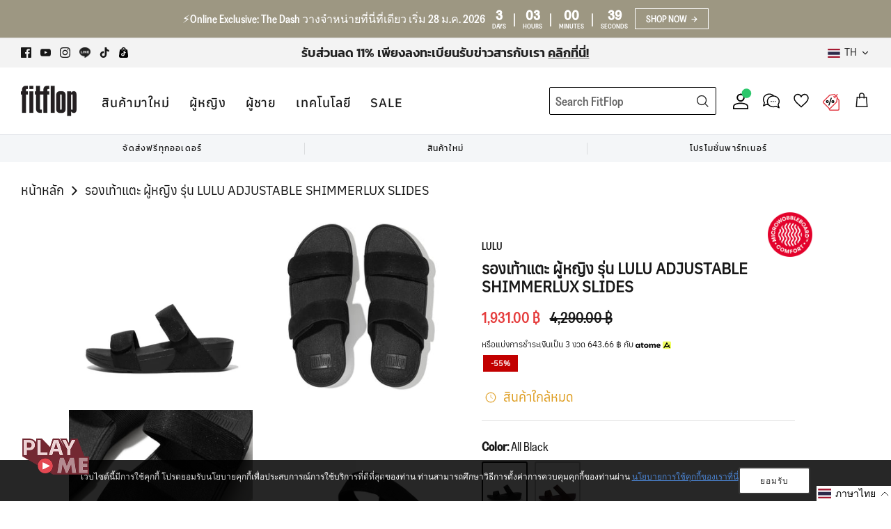

--- FILE ---
content_type: text/html; charset=utf-8
request_url: https://static-cdn.readtargeting.com/data/check-cart.js?id=RNezs
body_size: 894
content:
if (is_shopjis()) {
let isCartChecked_RNezs = false;
async function check_cart_RNezs () {
    let originalFetch = window.fetch;
    window.fetch = function() {
        return originalFetch.apply(this, arguments).then(response => {
            try {
                if (arguments[0].includes('cart.js')) {
                    return response.clone().json().then(data => {
                        if (data.original_total_price && data.original_total_price > 0) {
                            MakeLog_RNezs(`${c_read_url_RNezs}cart.js`);
                        }
                        return response;
                    });
                }
                return response;
            } catch (error) {
                return response;
            }
        });
    };

    if (!isCartChecked_RNezs) {
            isCartChecked_RNezs = true;
            await fetch(`${window.location.protocol}//${window.location.hostname}/cart.js`);
    }
}
check_cart_RNezs();
}

--- FILE ---
content_type: text/css
request_url: https://fitflop.co.th/cdn/shop/t/8/assets/revise-style.css?v=133708441816356733811761206887
body_size: -9
content:
:not(body)::*{scrollbar-width:auto;scrollbar-color:#000000 #ffffff}*::-webkit-scrollbar{width:.5rem}*::-webkit-scrollbar-track{background:#fff}*::-webkit-scrollbar-thumb{background-color:#000;border-radius:0!important;border:.02rem solid #ffffff;border-top:none;border-bottom:none}.ly-arrow svg{width:12px;height:auto}.section-footer__text-block__social .social-links__list li img{width:30px;height:auto}.pageheader--layout-inline-menu-center .logo-area__left__inner{left:0;width:calc(100vw - 600px);transform:translate(-145%)}.sp-event-frame .special_event_fame{position:absolute;top:0;left:0;width:100%;height:auto;background:transparent;z-index:1;pointer-events:none}.sp-event-frame .boost-pfs-action-btn{z-index:2;bottom:5%}.product-block .sp-event-frame .vendor{margin-top:1.5rem!important}.sp-event-frame .block-inner-inner{padding:0px 0px 1rem}.rimage-wrapper.lazyload--placeholder{background:transparent}.product-block:hover .special_event_fame:hover{animation:fade-out-fame .1s linear both!important}.sp-event-frame .product-block__image{padding:0;background:none}.sp-event-frame .rimage-wrapper .rimage__image{padding:1rem;background:#fff}@keyframes fade-out-fame{0%{opacity:1}to{opacity:0}}@media (min-width: 1441px){.pageheader--layout-inline-menu-center .logo-area__left__inner{left:0;width:calc(100vw - 600px);transform:translate(-100%)}}@media (min-width: 1280px) and (max-width: 1360px){.pageheader--layout-inline-menu-center .logo-area__left__inner{left:0;width:calc(100vw - 600px);transform:translate(-195%)}.navigation .navigation__tier-1>.navigation__item>.navigation__link{padding:20px 12px}}@media (max-width: 960px){.pageheader--layout-inline-permitted{padding-bottom:80px}.pageheader--layout-inline-menu-center .logo-area__left__inner .navigation--left .navigation__tier-1-container{top:160%}.pageheader--layout-inline-menu-center .logo-area__left__inner{transform:unset;position:relative}}@media (max-width: 768px){.pageheader--layout-inline-permitted{padding-bottom:0}.pageheader--layout-inline-menu-center .logo-area__left__inner .navigation--left .navigation__tier-1-container{top:50%}}.rhym-float-widget{left:30px;bottom:2%!important;height:80px!important;animation:pulses 1s infinite ease-in-out alternate;z-index:9}@keyframes pulses{0%{transform:scale(.9)}to{transform:scale(1)}}@media screen and (max-width: 740px){.rhym-float-widget{height:60px!important;left:3vw}}
/*# sourceMappingURL=/cdn/shop/t/8/assets/revise-style.css.map?v=133708441816356733811761206887 */


--- FILE ---
content_type: text/css
request_url: https://wc.loxley-bi.co.th/web/webchat/css/main-style.css
body_size: 1462
content:
button.lisa-cancel,button.lisa-fullscreen,button.lisa-hide{position:absolute;background-color:#fff;color:#000;padding:5px 8px;font-weight:900;top:0}:root{--lisa-font-main:'Prompt';--lisa-error-color:rgb(255, 4, 4);--lisa-darkColor:#204D9C;--lisa-neutralColor:#3d3ac4;--lisa-lightColor:#cbddff;--lisa-inter-bg:#d1d1d1;--lisa-inter-txt:#131313;--lisa-quickreply-bg:#bdbdbd;--lisa-quickreply-txt:#1c1c1c;--lisa-user-bg:#e4e4e4;--lisa-user-txt:#2b2b2b;--lisa-message-box-height:325px;--lisa-message-input-height:25px;--lisa-lastmsg-bottom:65px}.lisa-message-box::-webkit-scrollbar{width:10px}.lisa-message-box::-webkit-scrollbar-track{background:#f1f1f1}.lisa-message-box::-webkit-scrollbar-thumb{background:#888}.lisa-message-box::-webkit-scrollbar-thumb:hover{background:#555}.lisa-open-button{padding:0;border:none;cursor:pointer;opacity:.8;position:fixed;bottom:23px;right:28px;z-index:9;border-radius:25px 25px 5px}.lisa-chat-popup{width:300px;position:fixed;bottom:15px;right:15px;background-color:#fff;box-shadow:0 4px 5px 0 rgb(177 177 177 / 14%),0 6px 20px 0 rgb(0 0 0 / 19%);z-index:9;border-radius:20px 20px 5px}.lisa-form-container,.lisa-header-container{font-family:var(--lisa-font-main);padding:10px;background-color:#fff;border-radius:20px}.lisa-chat-header-main,.lisa-form-container .lisa-btn,.lisa-input,.lisa-message-input{font-family:var(--lisa-font-main)!important}.lisa-form-container{display:flex;flex-direction:column;justify-content:space-between;min-height:360px;height:100%;border:none;padding:20px}.lisa-message-box{height:calc(var(--lisa-message-box-height) - var(--lisa-message-input-height));max-height:30%;max-width:300px;overflow:auto;padding-right:5px;margin-bottom:5px}.lisa-form-container textarea{width:100%;font-size:.8rem;letter-spacing:1px;max-width:-webkit-fill-available;line-height:1.2;border-radius:5px;border:1px solid #ccc}.lisa-form-container .lisa-btn,button.lisa-cancel{border:none;cursor:pointer;opacity:.8;margin-bottom:10px}.lisa-form-container textarea:focus{outline:0}.lisa-form-container .lisa-btn{background-color:#04aa6d;color:#fff;padding:16px 20px;width:100%}.lisa-form-container .lisa-cancel{background-color:red}.lisa-form-container .lisa-btn:hover,.lisa-open-button:hover{opacity:1}button.lisa-cancel{right:0;border-radius:20px}button.lisa-fullscreen,button.lisa-hide{right:20px;border:none;cursor:pointer;margin-bottom:10px;opacity:.8;border-radius:20px}.lisa-form-container input{border-radius:5px;padding:0 5px;border:1px solid #ccc;height:40px;width:100%;box-sizing:border-box}.lisa-form-container select{border-radius:5px;border:1px solid #ccc;height:30px;width:100%;margin-bottom:10px}.lisa-chat-now{margin-top:10px}.lisa-header-container{padding:10px;border-radius:20px 20px 0 0;display:flex}.lisa-chat-header-main{display:flex;align-items:center;justify-content:center;margin:0 3.5em 0 0;width:100%}.lisa-chat-popup .row-center{display:flex;width:100%;justify-content:center}.lisa-logo{height:50px;margin-right:5px}.lisa-panel-input p{margin:10px 5px 5px;font-size:14px;color:#888}.lisa-fullscreen-popup{display:block;width:100%;margin:0;bottom:0;right:0;border-radius:0;height:100dvh}.lisa-fullscreen-message-box{overflow:auto;padding-right:5px;margin-bottom:5px;max-width:100%;max-height:none}.lisa-panel-link{font-size:14px;border-bottom:1px solid #b6b6b6;padding-bottom:10px;margin-bottom:20px}.lisa-panel-link p{color:#888}.lisa-panel-link a{color:#00f;display:flex;align-items:center}.lisa-modal{display:none;position:fixed;z-index:20;padding-top:100px;left:0;top:0;width:100%;height:100%;overflow:auto;background-color:rgba(0,0,0,.9)}.lisa-img-modal{margin:auto;display:block;max-width:80%;max-height:80%}@-webkit-keyframes zoom{from{-webkit-transform:scale(0)}to{-webkit-transform:scale(1)}}@keyframes zoom{from{transform:scale(0)}to{transform:scale(1)}}@media only screen and (max-width:700px){.modal-content{width:100%}}.loader,.loader:after{width:48px;height:48px;display:inline-block;box-sizing:border-box}#lisa-loader-form{display:flex;position:fixed;z-index:5;padding-top:120px;align-self:center}.loader{border:5px solid var(--lisa-darkColor);border-radius:50%;position:relative;animation:1s linear infinite pulse}.loader:after{content:'';position:absolute;border:5px solid var(--lisa-neutralColor);border-radius:50%;left:50%;top:50%;transform:translate(-50%,-50%);animation:1s linear infinite scaleUp}.lisa-badge{background-color:red;color:#fff;padding:4px 8px;text-align:center;border-radius:5px;position:absolute;top:0;left:0}.lisa-err-info{color:var(--lisa-error-color);font-size:12px;line-height:1.2;margin-top:10px}.lisa-icon-btn{color:#068e26;background-color:#fff;border:none}#lisa-gobottom-btn{font-size:24px;background-color:var(--lisa-darkColor);opacity:.75;position:absolute;right:40px;width:40px;height:40px;border-radius:40px;bottom:calc(var(--lisa-lastmsg-bottom) + var(--lisa-message-input-height));color:"#ffffff";display:none}@keyframes scaleUp{0%{transform:translate(-50%,-50%) scale(0)}100%,60%{transform:translate(-50%,-50%) scale(1)}}@keyframes pulse{0%,100%,60%{transform:scale(1)}80%{transform:scale(1.2)}}

--- FILE ---
content_type: text/css
request_url: https://wc.loxley-bi.co.th/web/webchat/css/chat-message.css
body_size: 2541
content:
#lisa-container {
    position: fixed;
    z-index: 1
}

.lisa-container {
    word-break: break-word;
    border: 2px solid #dedede;
    background-color: #f1f1f1;
    border-radius: 5px;
    padding: 10px;
    margin: 10px 0 5px;
    line-height: 1.5
}

.lisa-interlocutor {
    background-color: var(--lisa-inter-bg);
    color: var(--lisa-inter-txt);
    border: none;
    border-radius: 20px 20px 20px 0;
    margin-right: 15px;
    white-space: pre-line !important;
}

.lisa-user {
    border: none;
    background-color: var(--lisa-user-bg);
    color: var(--lisa-user-txt);
    border-radius: 20px 20px 0;
    margin-left: 15px
}

.lisa-container::after {
    content: "";
    clear: both;
    display: table
}

.lisa-profile-img {
    float: left;
    max-width: 60px;
    width: 100%;
    margin-right: 20px;
    border-radius: 50%
}

.lisa-profile-img .right {
    float: right;
    margin-left: 20px;
    margin-right: 0
}

.lisa-time {
    color: #aaa;
    font-size: small
}

.lisa-chat-message-text {
    margin: 3px
}

.lisa-panel-interlocutor {
    display: flex;
    flex-direction: column;
    align-items: flex-start
}

.lisa-panel-user {
    display: flex;
    flex-direction: column;
    align-items: flex-end
}

.lisa-icon-btn {
    color: #068e26;
    background-color: #fff;
    border: none
}

.lisa-send-box {
    display: flex;
    width: 100%;
    padding: 10px;
    border-radius: 20px;
    border: 1px solid #ccc;
    box-sizing: border-box;
    align-items: flex-end
}

.lisa-send-box .lisa-message-input {
    font-family: var(--lisa-font-main) !important;
    overflow: hidden;
    background: 0 0;
    border: none;
    outline: 0 !important;
    resize: none;
    letter-spacing: normal;
    font-family: Prompt;
    font-size: 15px;
    height: var(--lisa-message-input-height);
    margin: 0;
    padding-right: 20px;
    color: #444
}

.lisa-quickReply-item {
    border: none;
    border-radius: 30px;
    padding: 5px 10px;
    margin: 3px 4px;
    background-color: var(--lisa-quickreply-bg);
    color: var(--lisa-quickreply-txt)
}

.lisa-panel-quickReply {
    width: 100%;
    left: 0;
    display: flex;
    justify-content: center;
    overflow: auto;
    margin-bottom: 2px;
    padding-bottom: 3px
}

.lisa-message-input::-webkit-scrollbar {
    width: 10px
}

.lisa-message-input::-webkit-scrollbar-track {
    background: #f1f1f1
}

.lisa-message-input::-webkit-scrollbar-thumb {
    background: #d3d3d3
}

.lisa-message-input::-webkit-scrollbar-thumb:hover {
    background: #d5d5d5
}

--- FILE ---
content_type: text/css
request_url: https://fitflop.co.th/cdn/shop/t/8/assets/boost-sd-custom.css?v=1769288291343
body_size: 242
content:
.text-black{color:#000!important}.boost-sd__search-widget-init-wrapper{left:0!important;right:unset!important}.boost-sd__instant-search-column--products{width:100%!important}.boost-sd__header-image--original{width:100%;height:auto}.boost-sd__header-image-overlay{position:relative;display:flex;flex-direction:column}.boost-sd__header-image-overlay img{width:100%;height:auto}.boost-sd__product-info{width:100%;justify-content:center;flex-direction:column;gap:10px 0}.boost-sd__product-link{text-decoration:none!important;color:#000!important}.boost-sd__toolbar-top-mobile .boost-sd__product-count{display:none}.boost-sd__collection-header{align-content:center;padding:20px 0}.boost-sd__header-main-2.boost-sd__header-main-2--middle-center{background-color:#fff!important}.strongly-spaced-row,.fully-spaced-row--medium{margin-top:0!important}.boost-sd__product-info .boost-sd__product-swatch{margin:0!important}label.boost-sd__radio-label.boost-sd__radio-label--non-radius.boost-sd__radio-label--hide-text{width:36px!important;height:36px!important}.boost-sd__product-title{font-family:Anuphan-Regular,sans-serif!important;font-size:18px!important;letter-spacing:.05em!important;display:-webkit-box!important;-webkit-box-orient:vertical!important;overflow:hidden!important;text-overflow:ellipsis!important;-webkit-line-clamp:2!important}@media screen and (min-width: 768px) and (max-width: 791px){.jsc-badge-container span{font-size:14px!important;width:auto}}@media only screen and (max-width: 767px){.boost-sd__header-description{display:none}.boost-sd__header-image-inner{object-fit:contain!important}.boost-sd__collection-header{display:flex;align-items:center!important;overflow:hidden!important;height:auto!important}.boost-sd__toolbar-top-mobile .boost-sd__sorting-list{right:0!important;left:auto!important;margin-top:2px!important}.boost-sd__header-title{font-size:22px!important}.boost-sd__filter-tree-toggle-button,.boost-sd__toolbar-top-mobile .boost-sd__sorting{max-width:100%!important}.boost-sd__toolbar-top-mobile{display:grid;grid-template-columns:1fr 1fr 1fr;column-gap:4px;width:100%}.boost-sd__toolbar-top-mobile .boost-sd__product-count{display:flex;padding:10px;justify-content:center;order:2;width:100%}.boost-sd__toolbar-top-mobile .boost-sd__sorting{display:flex;justify-self:flex-end;order:3}.boost-sd__sorting .boost-sd__sorting-button{justify-content:flex-end!important;width:auto!important}.boost-sd__toolbar-top-mobile .boost-sd__filter-tree-toggle-button{display:flex;order:1;column-gap:10px}.boost-sd__filter-tree-toggle-button-icon{order:1!important}.boost-sd__filter-tree-toggle-button-title{order:2!important}.boost-sd__sorting-list,.boost-sd__sorting-button,.boost-sd__product-count,.boost-sd__filter-tree-toggle-button-title,.boost-sd__filter-tree-toggle-button-icon{font-weight:700}.boost-sd__toolbar--2_1 .boost-sd__toolbar-item--product-count{display:none}}.boost-sd__product-banner--center .boost-sd__product-banner-image{object-fit:contain;object-position:top}.boost-sd__toolbar-content{justify-content:flex-end}.boost-sd__toolbar .boost-sd__sorting-label{display:inline-block;font-weight:700}@media only screen and (max-width: 1280px){.jsc-badge-container{display:flex;flex-direction:column;row-gap:10px;justify-content:center;align-items:center}.jsc-badge-container span{width:9.375rem}}@media only screen and (max-width: 767px){.boost-sd__product-item.boost-sd__product-item-grid-view-layout:has(.boost-sd__product-banner){width:100%!important;flex:unset!important}.boost-sd__product-banner{height:400px!important}}.boost-sd__product-swatch .boost-sd__product-swatch-options{display:none!important}.boost-sd__header-main-2-content{width:100%;font-size:1rem}.boost-sd__header-title{margin-bottom:2rem}
/*# sourceMappingURL=/cdn/shop/t/8/assets/boost-sd-custom.css.map?v=1769288291343 */


--- FILE ---
content_type: application/x-javascript
request_url: https://d26ky332zktp97.cloudfront.net/shops/ieMHTpAMeQeQ7Nea3/colibrius-m.js?shop=fitflopth.myshopify.com
body_size: 694
content:

/* Data layer for analytics by Littledata app, version v11.0.1 */
(function () {
  if (window.LittledataLayer) return;

  window.LittledataLayer = {
  "betaTester": false,
  "productListLinksHaveImages": false,
  "productListLinksHavePrices": false,
  "debug": false,
  "hideBranding": false,
  "sendNoteAttributes": true,
  "ecommerce": {
    "impressions": []
  },
  "version": "v11.0.1",
  "transactionWatcherURL": "https://transactions.littledata.io",
  "referralExclusion": "/(paypal|visa|MasterCard|clicksafe|arcot\\.com|geschuetzteinkaufen|checkout\\.shopify\\.com|checkout\\.rechargeapps\\.com|portal\\.afterpay\\.com|payfort)/",
  "hasCustomPixel": false,
  "segment": {
    "disabledRecurring": false,
    "disabledEvents": [],
    "doNotTrackReplaceState": false,
    "productIdentifier": "PRODUCT_ID",
    "uniqueIdentifierForOrders": "orderName",
    "ordersFilteredBySourceName": [],
    "anonymizeIp": true,
    "writeKey": "ugMNVzfPNArCtnXtf1zmB1ywCdNB9PRS",
    "userId": "shopifyCustomerId",
    "CDNForAnalyticsJS": "https://cdn.segment.com",
    "cookiesToTrack": [],
    "addRevenueToOrderCompleted": false,
    "usePageTypeForListName": false,
    "respectUserTrackingConsent": true
  }
}
	console.log(`%cThis store uses Littledata 🚀 to automate its Segment setup and make better, data-driven decisions. Learn more at https://apps.shopify.com/littledata`,'color: #088f87;',);
  
		function colibrius_sLoad() {
			const colibrius_s = document.createElement('script');

			colibrius_s.type = 'text/javascript';
			colibrius_s.async = true;
			colibrius_s.src = 'https://d26ky332zktp97.cloudfront.net/colibrius-s.js';

			document.head.appendChild(colibrius_s);
		}
		colibrius_sLoad();
	
})();


--- FILE ---
content_type: application/javascript
request_url: https://chatbot.loxley-bi.co.th/web/webchat/v2/lisachat.js
body_size: 24869
content:
function LISA(a = {}) { try { const F = '<button id="lisa-open-button" class="lisa-open-button"><div style="padding: 16px 20px;">Chat</div></button><div id="lisa-modal" class="lisa-modal"><img class="lisa-img-modal" id="lisa-img-modal"></div><div class="lisa-chat-popup" id="lisa-form" style="display:none;"><div class="lisa-header-container" id="lisa-header"><button id="lisa-fullscreen-button" type="button" class="btn lisa-btn lisa-fullscreen" style="display:none;"><i class="fa fa-window-maximize" aria-hidden="true"></i></button><button id="lisa-close-button" type="button" class="btn lisa-btn lisa-cancel"><i class="fa fa-times" aria-hidden="true"></i></button><div id="lisa-logo" class="lisa-logo"></div><p id="lisa-chat-header-main" class="lisa-chat-header-main">LISA Webchat</p></div><div class="lisa-form-container" id="lisa-body"><div id="lisa-information-form"></div> <div id="lisa-login-form" style="display:none;"></div><div id="lisa-loader-form" style="display:none;"><span class="loader"></span></div><div id="lisa-chat-form" style="display:none;"><button id="lisa-gobottom-btn" type="submit" class="lisa-icon-btn"><i class="fa fa-arrow-down" style="font-size:20px; color:#fff;"></i></button><div class="lisa-message-box" id="lisa-message-box"></div><div class="lisa-send-box"><label for="lisa-fileupload" style="margin: 0;"><i style="font-size: 25px;margin: 3px 5px; color:#204d9c" class="fa fa-paperclip fa-rotate-270" aria-hidden="true"></i></label><input id="lisa-fileupload" type="file" name="lisa-fileupload" style="display:none;" /><textarea placeholder="Type message.." name="msg" id="lisa-message-input" class="lisa-message-input" required></textarea><button id="lisa-message-btn" type="submit" class="lisa-icon-btn"><i class="fa fa-paper-plane" style="font-size:24px; color:#0b2d68"></i></button></div></div></div></div>'; var t = $("#lisa-message-input"), s = "", l = !1, i = null, o = !1, n = 0, r = "refresh", c = 0, m = 0; const L = "สวัสดี", E = "UID ไม่ถูกต้องกรุณาบอกเจ้าหน้าที่ หรือ รบกวนใส่ข้อมูลแล้วกดเริ่มต้นแชท", R = "15"; var u = !1, d = document.title, p = !1, g = {}, h = 0; const j = "wc.loxley-bi.co.th", B = "web", z = "/" + B + "/wss/v2", K = "https://" + j + "/" + B + "/webchat/", W = "https://" + j + "/sendFile", Y = "wss://" + j; function f(e, a, t = !0, s = "", l = "100", i = "text") { return t ? (e += " *", t = "required") : t = "", '<div class="lisa-panel-input"><p>' + e + '</p><input class="lisa-input" type=' + i + " id=" + a + ' maxlength="' + l + '"' + t + ' value="' + s + '"></div>' } function y(e, a, t) { return '<div class="lisa-panel-link row-center"><p style="margin-right: 5px">' + e + '</p><a class="lisa-link" href=' + t + ">" + a + "</a></div>" } function v(e, a) { return '<a style="color:blue;" href="' + a + '" target="_blank" download="' + e + '"><u>' + e + "</u></a>" } function b(a) { let t = ""; for (let s = 0; s < a.length; s++)"" !== a[s] && (id = "lisa-quickReply-item" + s, e = '<button class="lisa-quickReply-item" id="' + id + '">' + a[s] + "</button>", t += e); return t } function I(e, a, t, s = "first") { if ("" != t) { hour = t.getHours() < 10 ? "0" + t.getHours() : t.getHours(), min = t.getMinutes() < 10 ? "0" + t.getMinutes() : t.getMinutes(), date = ""; try { var l = new Date; day = t.getDate(), month = t.getMonth() + 1, year = t.getFullYear(), day == l.getDate() && month == l.getMonth() + 1 && year == l.getFullYear() || (date = " " + day + "/" + month + "/" + year) } catch (e) { } } switch (e) { case "system": default: break; case "quick-reply": $("#lisa-message-box").append("<div>" + a + "</div>"); break; case "user": case "interlocutor": var i = function (e, a, t) { return '<div class="lisa-panel-' + t + '"><div class="lisa-container lisa-' + t + '">' + e + '</div><span class="lisa-time">' + a + "</span></div>" }(a, hour + ":" + min + date, e); $("#lisa-message-box").append(i) }"first" == s && (chatHistory = localStorage.getItem("lisa_ChatHistory"), null == localStorage.getItem("lisa_ChatHistory") ? arr = [] : arr = JSON.parse(localStorage.getItem("lisa_ChatHistory")), arr.push({ msgClass: e, text: a, time: t }), localStorage.setItem("lisa_ChatHistory", JSON.stringify(arr)), $("#lisa-message-box").scrollTop($("#lisa-message-box")[0].scrollHeight)) } function x(e, a, t) { return I(e, a, t, "prev") } function k(e, a = "lastChat") { "" !== e && void 0 !== e && (strArray = e.split(","), strArray.length > 0 && ("prevChat" == a ? x("quick-reply", b(strArray), "") : I("quick-reply", b(strArray), ""), $(".lisa-quickReply-item").off("click"), $(".lisa-quickReply-item").on("click", (function () { O($(this).text()) })))) } function S() { h > 0 ? ($("#lisa-open-button").append('<span class="lisa-badge">' + h + "</span>"), document.title = "[ " + h + " New Message ] " + d) : ($("#lisa-open-button > .lisa-badge").remove(), document.title = d) } function w() { return (i = io.connect(Y, { reconnectionAttempts: 5, transports: ["websocket"], upgrade: !1, path: z })).on("connect", (function () { p && (p = !1, o = !1, C(g)) })), i.on("disconnect", (function () { p = !0 })), i.on("reconnect", (function () { })), i.on("replyMessage", (e => { null != e && async function (e) { var a = new Date, t = Date.now(); if (h++, S(), null != e.text && (text = N(e.text), I("interlocutor", text, a)), null != e.quick_reply && k(e.quick_reply), null != e.type && ("image" == e.type && (lisaImgId = "img" + t, element = "<img id=" + lisaImgId + " name=" + lisaImgId + ' style="width: 180px" src="' + e.image_url + '"/>', I("interlocutor", element, a), $("#" + lisaImgId).on("click", (function () { $("#lisa-img-modal").attr("src", $(this).attr("src")), $("#lisa-modal").css("display", "block") }))), "file" == e.type && null != e.name && null != e.file_url && (element = v(e.name, e.file_url), I("interlocutor", element, a))), null != e.attachments) { attachments = e.attachments; for (let e = 0; e < attachments.length; e++)null != attachments[e].type && ("image" == attachments[e].type ? null != attachments[e].payload && null != attachments[e].payload.url && (src = attachments[e].payload.url, lisaImgId = "img" + t, element = "<img id=" + lisaImgId + " name=" + lisaImgId + ' style="width: 180px" src="' + src + '"/>', I("interlocutor", element, a), $("#" + lisaImgId).on("click", (function () { $("#lisa-img-modal").attr("src", $(this).attr("src")), $("#lisa-modal").css("display", "block") }))) : "file" == attachments[e].type && null != attachments[e].payload && null != attachments[e].payload.url && (src = attachments[e].payload.url, element = v(attachments[e].payload.name, src), I("interlocutor", element, a))) } A() }(e) })), i.on("joinStatus", (e => { e ? (setTimeOut = (P(), 5e3), $("#lisa-err-info").text(""), $("#lisa-message-box").scrollTop($("#lisa-message-box")[0].scrollHeight), u || null != localStorage.getItem("lisa_ChatHistory") || (l = !0, user = localStorage.getItem("lisa_UserData"), null != user && (userData = JSON.parse(user), "anonymous" == userData.type && (i.emit("newMessage", { message: L }), l = !1)))) : (o = !1, setTimeOut = (P(), 5e3), H("information"), $("#lisa-err-info").text(E)) })), i.on("userMessage", (e => { var a = new Date, t = Date.now(); if (null != e.attachments) { attachments = e.attachments; for (let e = 0; e < attachments.length; e++)null != attachments[e].type && ("image" == attachments[e].type ? null != attachments[e].payload && null != attachments[e].payload.url && (src = attachments[e].payload.url, lisaImgId = "img" + t, element = '<img id="' + lisaImgId + '" name="' + lisaImgId + '" style="width: 180px" src="' + src + '"/>', I("user", element, a), $("#" + lisaImgId).on("click", (function () { $("#lisa-img-modal").attr("src", $(this).attr("src")), $("#lisa-modal").css("display", "block") }))) : "file" == attachments[e].type && null != attachments[e].payload && null != attachments[e].payload.url && (src = attachments[e].payload.url, element = v(attachments[e].payload.name, src), I("user", element, a))) } null != e.message && (text = N(e.message), I("user", text, a)), A() })), i.on("historyMessage", (async e => { let a = $("#lisa-message-box")[0].scrollHeight; u = e.length > 0; for (let a = 0; a < e.length; a++) { switch (a == e.length - 1 && (n = e[a].id), quickReply = "", msgClass = "", timeStamp = new Date(1e3 * parseInt(e[a].time)), time = e[a].time, e[a].type) { case "bot": case "agent": msgClass = "interlocutor"; break; case "user": msgClass = "user" }if (null != e[a].data) { if (null != JSON.parse(e[a].data).text && (text = N(JSON.parse(e[a].data).text), "refresh" == r ? I(msgClass, text, timeStamp) : x(msgClass, text, timeStamp)), null != JSON.parse(e[a].data).attachment && (src = JSON.parse(e[a].data).attachment.payload.url, lisaImgId = "img" + time, element = "<img id=" + lisaImgId + " name=" + lisaImgId + ' style="width: 180px" src="' + src + '"/>', "refresh" == r ? I(msgClass, element, timeStamp) : x(msgClass, element, timeStamp), $("#" + lisaImgId).on("click", (function () { $("#lisa-img-modal").attr("src", $(this).attr("src")), $("#lisa-modal").css("display", "block") }))), null != JSON.parse(e[a].data).attachments) { attachments = JSON.parse(e[a].data).attachments; for (let e = 0; e < attachments.length; e++)null != attachments[e].type && "image" == attachments[e].type ? null != attachments[e].payload && null != attachments[e].payload.url && (src = attachments[e].payload.url, lisaImgId = "img" + time, element = "<img id=" + lisaImgId + " name=" + lisaImgId + ' style="width: 180px" src="' + src + '"/>', "refresh" == r ? I(msgClass, element, timeStamp) : x(msgClass, element, timeStamp), $("#" + lisaImgId).on("click", (function () { $("#lisa-img-modal").attr("src", $(this).attr("src")), $("#lisa-modal").css("display", "block") }))) : "file" == attachments[e].type && null != attachments[e].payload && null != attachments[e].payload.url && (src = attachments[e].payload.url, element = v(attachments[e].payload.name, src), "refresh" == r ? I(msgClass, element, timeStamp) : x(msgClass, element, timeStamp)) } a == e.length - 1 && null != JSON.parse(e[a].data).quick_reply && "" != JSON.parse(e[a].data).quick_reply && (quickReply = JSON.parse(e[a].data).quick_reply, "refresh" == r ? k(quickReply) : k(quickReply, "prevChat")) } } if (a > $("#lisa-message-box").height()) { let e = $("#lisa-message-box")[0].scrollHeight; $("#lisa-message-box").scrollTop(e - a) } })), i.on("enterStateWait", (function () { })), i.on("agentConnect", (function () { })), i } function C(e) { if (0 == o) { o = !0, timeAction = null == localStorage.getItem("lisa_PK") ? "first" : "refresh"; let a = new Date; "first" == timeAction && localStorage.setItem("lisa_StartTime", Math.floor(Date.now() / 1e3) - 10), i.emit("join", e), g = e, localStorage.setItem("lisa_PK", e.pk), localStorage.setItem("lisa_UserData", JSON.stringify(e)), localStorage.setItem("lisa_Email", e.email), localStorage.setItem("lisa_Start", a), localStorage.setItem("lisa_Action", timeAction), A() } } function O(e) { if ("" != e && null != e) { let a = { message: e }; i.emit("newMessage", a), A(), $("#lisa-message-box").scrollTop($("#lisa-message-box")[0].scrollHeight), $("#lisa-message-input").val(" ").trigger("input"), $("#lisa-message-input").val("").trigger("input") } } function H(e) { let a = ["information", "login", "chat"]; for (let t of a) e == t ? $("#lisa-" + t + "-form").attr("style", "display:block;") : $("#lisa-" + t + "-form").attr("style", "display:none;") } function T() { localStorage.removeItem("lisa_ChatHistory"), localStorage.removeItem("lisa_UserData"), localStorage.removeItem("lisa_PK"), localStorage.removeItem("lisa_Email"), localStorage.removeItem("lisa_Start"), localStorage.removeItem("lisa_StartTime"), localStorage.removeItem("lisa_Expire"), localStorage.removeItem("lisa_Action") } function D() { $("#lisa-form").css("display", "none") } function _() { $("#lisa-loader-form").css("display", "flex"), $("#lisa-chat-form").css("opacity", .5), $("#lisa-message-input").attr("readonly", !0) } function q() { $(":root").css({ "--lisa-message-input-height": "" }), $("#lisa-message-input").prop("scrollHeight") > 37 ? (c = m, inputHeight = Math.min($("#lisa-message-input").prop("scrollHeight"), 80) + "px", $(":root").css({ "--lisa-message-input-height": inputHeight }), $("#lisa-message-box").prop("scrollHeight") <= 80 ? $("#lisa-message-input").css("overflow", "hidden") : $("#lisa-message-input").css("overflow", "auto")) : (m = Math.max($("#lisa-message-box").height(), c) + "px", inputHeight = $("#lisa-message-input").height() + "px", $(":root").css({ "--lisa-message-input-height": inputHeight }), $("#lisa-message-input").css("overflow", "hidden")) } function P() { $("#lisa-loader-form").css("display", "none"), $("#lisa-chat-form").css("opacity", 1), $("#lisa-message-input").removeAttr("readonly") } function N(e) { return e.replace(/(((https?:\/\/)|(www\.))[^\s]+)/g, (function (e) { var a = e; return a.match("^https?://") || (a = "http://" + a), v(e, a) })) } function A() { var e = new Date, a = new Date(e.getTime() + 6e4 * R); localStorage.setItem("lisa_Expire", a) } function J(e) { var a = document.getElementsByTagName("HEAD")[0], t = document.createElement("link"); t.rel = "stylesheet", t.type = "text/css", t.href = e, a.appendChild(t) } J(K + "css/main-style.css"), J(K + "css/chat-message.css"), J("https://cdnjs.cloudflare.com/ajax/libs/font-awesome/4.7.0/css/font-awesome.min.css"), M = "https://cdnjs.cloudflare.com/ajax/libs/socket.io/4.5.0/socket.io.js", (U = document.createElement("script")).src = M, document.head.appendChild(U), $(document).ready((function () { if ($("body").append('<div id="lisa-chat"></div>'), $("#lisa-chat").html(F), c = 0, m = Math.max($("#lisa-message-box").height(), c), lisaChannel = a.channel, lisaPage = a.pages, lisaLinks = a.links, lisaOptions = a.options, lisaPayload = a.payload, d = document.title, void 0 !== lisaLinks) for (let e = 0; e < lisaLinks.length; e++)void 0 !== lisaLinks[e].text && void 0 !== lisaLinks[e].link && (text = lisaLinks[e].text, link = lisaLinks[e].link, txtArr = text.split("*"), $("#lisa-information-form").append(y(txtArr[0], txtArr[1], link))); if (void 0 !== lisaOptions) { if (lisaFont = lisaOptions.chatFont, lisaDisplay = lisaOptions.chatPanelDisplay, lisaFullScreen = lisaOptions.chatFullScreen, lisaTheme = lisaOptions.chatTheme, lisaThemePalette = lisaOptions.chatThemePalette, lisaIconText = lisaOptions.chatIconText, lisaIconImageUrl = lisaOptions.chatIconImageUrl, lisaIconOptions = lisaOptions.chatIconOptions, lisaHeader = lisaOptions.chatHeader, lisaHeaderLogoUrl = lisaOptions.chatHeaderLogoUrl, lisaHeaderOptions = lisaOptions.chatHeaderOptions, t = lisaOptions.chatMessage, lisaInputInfo = lisaOptions.chatInputInfo, void 0 !== lisaFont && $(":root").css({ "--lisa-font-main": lisaFont }), void 0 !== lisaIconText && $("#lisa-open-button").html(lisaIconText), void 0 !== lisaIconImageUrl && $("#lisa-open-button").append('<img src="' + lisaIconImageUrl + '" style="height: inherit;">'), void 0 !== lisaIconOptions && (void 0 !== lisaIconOptions.style && $("#lisa-open-button").attr("style", lisaIconOptions.style), void 0 !== lisaIconOptions.class && $("#lisa-open-button").addClass(lisaIconOptions.class)), void 0 !== lisaHeader && $("#lisa-chat-header-main").html(lisaHeader), void 0 !== lisaHeaderLogoUrl && $("#lisa-logo").append('<img src="' + lisaHeaderLogoUrl + '" style="height: inherit;">'), void 0 !== lisaHeaderOptions && (void 0 !== lisaHeaderOptions.style && $("#lisa-header").attr("style", lisaHeaderOptions.style), void 0 !== lisaHeaderOptions.class && $("#lisa-header").addClass(lisaHeaderOptions.class)), void 0 !== t) { if (void 0 !== t.agent) { let e = t.agent; void 0 !== e.background && $(":root").css({ "--lisa-inter-bg": e.background }), void 0 !== e.text && $(":root").css({ "--lisa-inter-txt": e.text }) } if (void 0 !== t.quickReply) { let e = t.quickReply; void 0 !== e.background && $(":root").css({ "--lisa-quickreply-bg": e.background }), void 0 !== e.text && $(":root").css({ "--lisa-quickreply-txt": e.text }) } if (void 0 !== t.customer) { let e = t.customer; void 0 !== e.background && $(":root").css({ "--lisa-user-bg": e.background }), void 0 !== e.text && $(":root").css({ "--lisa-user-txt": e.text }) } } if (void 0 !== lisaInputInfo && (s = [], void 0 !== lisaInputInfo.username && (username = lisaInputInfo.username, required = void 0 !== username.required && username.required, value = void 0 !== username.value ? username.value : "", $("#lisa-information-form").append(f("ชื่อ - นามสกุล", "lisa-username", required, value)), void 0 === username.value && void 0 === username.field || (g.name = { value: void 0 !== username.value ? username.value : "" }, g.name.field = username.field), username.pk && s.push("username")), void 0 !== lisaInputInfo.phone && (phone = lisaInputInfo.phone, required = void 0 !== phone.required && phone.required, value = void 0 !== phone.value ? phone.value : "", $("#lisa-information-form").append(f("เบอร์โทรศัพท์", "lisa-phone", required, value)), void 0 === phone.value && void 0 === phone.field || (g.phone = { value: void 0 !== phone.value ? phone.value : "" }, g.phone.field = phone.field), phone.pk && s.push("phone")), void 0 !== lisaInputInfo.email && (email = lisaInputInfo.email, required = void 0 !== email.required && email.required, value = void 0 !== email.value ? email.value : "", $("#lisa-information-form").append(f("อีเมล", "lisa-email", required, value)), void 0 === email.value && void 0 === email.field || (g.email = { value: void 0 !== email.value ? email.value : "" }, g.email.field = email.field), email.pk && s.push("email"))), $("#lisa-information-form").append('<p id="lisa-err-info" class="lisa-err-info"><p/>'), $("#lisa-information-form").append(function (e, a) { return '<button id="' + e + '" class="lisa-btn lisa-chat-now">' + a + "</button>" }("lisa-chatnow-btn", "เริ่มต้นการแชท")), void 0 !== lisaTheme && "default" === lisaTheme) void 0 !== lisaThemePalette && (void 0 !== lisaThemePalette.darkColor && (darkColor = lisaThemePalette.darkColor, null != darkColor && ($(":root").css({ "--lisa-darkColor": darkColor }), $("#lisa-message-btn").css("color", darkColor), $("#lisa-chatnow-btn").css("background-color", darkColor), $(".lisa-interlocutor").css("background-color", darkColor), $("#lisa-gobottom-btn").css("background-color", darkColor))), lisaThemePalette.neutralColor, lisaThemePalette.neutralColor); void 0 !== lisaDisplay && "show" == lisaDisplay && $("#lisa-form").css("display", "block"), void 0 !== lisaFullScreen && lisaFullScreen && $("#lisa-fullscreen-button").show() } if (void 0 !== lisaPayload ? void 0 !== lisaPayload.uid ? (user = localStorage.getItem("lisa_UserData"), uid = lisaPayload.uid, null != user ? (userData = JSON.parse(user), "anonymous" == userData.type ? (g.channel = lisaChannel, g.uid = uid, g.type = "customer", g.pk = s, g.prev_account = JSON.parse(user), data = g, T(), o = !1) : data = {}) : (g.channel = lisaChannel, g.uid = uid, g.type = "customer", g.pk = s, data = g), null == i && (i = w()), C(data), H("chat"), _()) : (user = localStorage.getItem("lisa_UserData"), null != user && (userData = JSON.parse(user), "customer" == userData.type && T()), void 0 !== lisaPayload.firstname && $("#lisa-username").val(lisaPayload.firstname), void 0 !== lisaPayload.lastname && $("#lisa-username").val($("#lisa-username").val() + " " + lisaPayload.lastname), void 0 !== lisaPayload.phone && $("#lisa-phone").val(lisaPayload.phone), void 0 !== lisaPayload.email && $("#lisa-email").val(lisaPayload.email)) : (user = localStorage.getItem("lisa_UserData"), null != user && (userData = JSON.parse(user), "customer" == userData.type && T())), null != localStorage.getItem("lisa_PK")) { var e = new Date; expiredTime = new Date(localStorage.getItem("lisa_Expire")), expiredTime.getTime() < e.getTime() ? T() : (data = localStorage.getItem("lisa_UserData"), null == i && (i = w()), C(JSON.parse(data)), H("chat"), "refresh" == localStorage.getItem("lisa_Action") ? (startTime = localStorage.getItem("lisa_StartTime"), r = "refresh", i.emit("prevHistoryV2", { lastId: n, startTime: startTime, type: userData.type }), setTimeout((function () { $("#lisa-message-box").scrollTop($("#lisa-message-box")[0].scrollHeight) }), 4e3)) : localStorage.setItem("lisa_Action", "refresh")) } else T(); $("#lisa-phone").keyup((function () { this.value = this.value.replace(/[^0-9\.]/g, "") })), $("#lisa-message-input").keypress((function (e) { 13 == e.which && (O($("#lisa-message-input").val()), $("#lisa-message-input").val(""), e.preventDefault && e.preventDefault()) })), $("#lisa-chatnow-btn").on("click", (function () { null == i && (i = w()), function () { const e = $("#lisa-phone"), a = $("#lisa-email"), t = $("#lisa-username"); phoneState = !!e.prop("required") && !e.val(), phoneFormatState = function (e) { var a = /^-?\d+$/, t = e.toString().substring(0, 2); return !(!a.test(e) || 10 != e.length || "06" != t && "08" != t && "09" != t) }(e.val()), phoneState = phoneState || !phoneFormatState, emailState = !!a.prop("required") && !a.val(), emailFormatState = function (e) { return /^([\w-\.]+@([\w-]+\.)+[\w-]{2,4})?$/.test(e) }(a.val()), emailState = emailState || !emailFormatState, usernameState = !!t.prop("required") && !t.val(), phoneState || usernameState || emailState ? ($("#lisa-username").css({ "border-color": usernameState ? "var(--lisa-error-color)" : "#ccc" }), $("#lisa-phone").css({ "border-color": phoneState ? "var(--lisa-error-color)" : "#ccc" }), $("#lisa-email").css({ "border-color": emailState ? "var(--lisa-error-color)" : "#ccc" })) : (g.channel = lisaChannel, g.type = "anonymous", g.name.value = t.val(), g.phone.value = e.val(), g.email.value = a.val(), g.pk = s, data = g, C(data), H("chat")) }() })), $("#chat-login-btn").on("click", (function () { null == i && (i = w()), chatByCustomer() })), $("#lisa-message-btn").on("click", (function () { O($("#lisa-message-input").val()), $("#lisa-message-input").val("") })), $("#lisa-message-input").on("click", (function () { h = 0, S() })), $("#lisa-open-button").on("click", (function () { h = 0, S(), $("#lisa-form").css("display", "block"), 1 == l && "customer" == userData.type && (i.emit("newMessage", { message: L }), l = !1), $("#lisa-message-box").animate({ scrollTop: $("#lisa-message-box").prop("scrollHeight") }, 0) })), $("#lisa-message-box").scroll((function () { myDiv = document.getElementById("lisa-message-box"), Math.ceil(myDiv.offsetHeight + myDiv.scrollTop) == myDiv.scrollHeight && (h = 0, S()) })), $("#lisa-hide-button").on("click", (function () { D() })), $("#lisa-close-button").on("click", (function () { D() })), $("#lisa-fullscreen-button").on("click", (function () { $("#lisa-form").hasClass("lisa-fullscreen-popup") ? ($("#lisa-form").removeClass("lisa-fullscreen-popup"), $("#lisa-message-box").removeClass("lisa-fullscreen-message-box"), $(":root").css({ "--lisa-message-box-height": "325px" })) : ($("#lisa-form").addClass("lisa-fullscreen-popup"), $("#lisa-message-box").addClass("lisa-fullscreen-message-box"), $(":root").css({ "--lisa-message-box-height": "calc(100dvh - 140px)" })), m = $("#lisa-message-box").height(), c = m, q() })), $(".lisa-quickReply-item").on("click", (function () { O($(this).text()) })), $("#lisa-modal").on("click", (function () { $("#lisa-modal").css("display", "none") })), $("#lisa-message-input").on("input", (function () { q() })), $("#lisa-message-box").on("scroll", (function () { 0 == $("#lisa-message-box").scrollTop() && 0 != n && "customer" == userData.type && (r = "previous", i.emit("prevHistory", n)), $("#lisa-message-box")[0].scrollHeight - ($("#lisa-message-box").height() + $("#lisa-message-box").scrollTop()) > 10 ? $("#lisa-gobottom-btn").css("display", "block") : $("#lisa-gobottom-btn").css("display", "none") })), $("#lisa-gobottom-btn").on("click", (function () { $("#lisa-message-box").scrollTop($("#lisa-message-box")[0].scrollHeight) })), document.getElementById("lisa-fileupload").addEventListener("change", (function () { try { _(); const e = new FileReader; file = document.getElementById("lisa-fileupload").files[0], type = file.type.split("/")[0], "image" != type && (type = "file"), e.onload = function () { const e = this.result.replace(/.*base64,/, ""); $header = ["Content-Type: application/json; charser=UTF-8"], data = { socket: i.id, type: type, data: e, datatype: file.type, name: file.name }; var a = { url: W, method: "POST", timeout: 0, headers: { "Content-Type": "application/json" }, data: JSON.stringify(data) }; $.ajax(a).done((function () { setTimeout(P, 3e3) })) }, e.readAsDataURL(this.files[0]) } catch (e) { P() } }), !1) })) } catch (V) { } var M, U }

--- FILE ---
content_type: text/javascript
request_url: https://fitflop.co.th/cdn/shop/t/8/assets/boost-sd-custom.js?v=1769288291343
body_size: 829
content:
window.boostSDAppConfig&&(window.boostSDAppConfig={...window.boostSDAppConfig,themeInfo:{...window.boostSDAppConfig.themeInfo,taeFeatures:{...window.boostSDAppConfig.themeInfo.taeFeatures,instantSearch:"installed",filterLayout:{collection:"vertical",search:"vertical"}}}});var countAppend=!1;const customToolbar={name:"Callback After Toolbar Loaded",enabled:!0,apply:()=>({afterRender(element){try{const toolbar=document.querySelector(".boost-sd__toolbar-top-mobile"),productCount=document.querySelector(".boost-sd__product-count");toolbar&&productCount&&!countAppend&&(toolbar.appendChild(productCount.cloneNode(!0)),countAppend=!0)}catch(error){console.log(error)}}})},customize={updateToolbar:componentRegistry=>{componentRegistry.useComponentPlugin("Toolbar",customToolbar)}};window.__BoostCustomization__=(window.__BoostCustomization__??[]).concat([customize.updateToolbar]),window.__BoostCustomization__=(window.__BoostCustomization__??[]).concat([componentRegistry=>{componentRegistry.useComponentPlugin("CollectionHeader",{name:"Custom Collection Header",enabled:!0,apply:()=>({afterRender(element){try{document.querySelectorAll(".boost-sd__header-main-2").forEach(function(item){let collectionItem=item;console.log("#header: ",collectionItem);let collectionImage=collectionItem.querySelector(".boost-sd__header-image"),collectionTitle=collectionItem.querySelector(".boost-sd__header-title"),collectionDescription=collectionItem.querySelector(".boost-sd__header-description");collectionImage&&(collectionTitle&&collectionTitle.classList.add("d-none"),collectionDescription&&collectionDescription.classList.add("d-none")),collectionImage||(collectionTitle&&!collectionTitle.classList.contains("text-black")&&collectionTitle.classList.add("text-black"),collectionDescription&&!collectionDescription.classList.contains("text-black")&&collectionDescription.classList.add("text-black"))})}catch(e){console.error(e)}}})})}]),window.__BoostCustomization__=(window.__BoostCustomization__??[]).concat([componentRegistry=>{componentRegistry.useComponentPlugin("ProductItem",{name:"Custom Product Item",enabled:!0,apply:()=>({afterRender(element){try{let data=element.getParams().props.product;console.log("product data:"),console.log(data),console.log("percent sale:",data.percent_sale_min),document.querySelectorAll('.boost-sd__product-item[data-product-id="'+data.id+'"]').forEach(async function(item){let productItem=item;console.log(productItem);let productInfo=productItem.querySelector(".boost-sd__product-info"),productLinks=productItem.querySelectorAll(".boost-sd__product-link"),productSwatches=productItem.querySelector(".boost-sd__product-swatch");if(productLinks&&productLinks.forEach(function(link){var href=link.getAttribute("href");if(!href.includes("variant=")){var hrefWithVariant=href+"?variant="+data.variants[0].id;link.setAttribute("href",hrefWithVariant),console.log("href: ",hrefWithVariant)}}),productInfo){let productTitle=productInfo.querySelector(".boost-sd__product-title");console.log("productInfo: ",productInfo);var itemJSCCollectionTitleHtml="",collectionTag=data.tags.filter(function(e){return e.indexOf("family_")!==-1});if(typeof collectionTag[0]<"u"){itemJSCCollectionTitleHtml+='<div class="vendor fontWeight-5 uppercase">';for(var i=0;i<collectionTag.length;i++){var tag=collectionTag[i];itemJSCCollectionTitleHtml+=tag.replace("family_","")}itemJSCCollectionTitleHtml+="</div>"}var itemJSCBadgesHtml="",badgeTag=data.tags.filter(function(e){return e.indexOf("badge_")!==-1});if(typeof badgeTag[0]<"u"){itemJSCBadgesHtml+='<div class="jsc-badge-container">';for(var i=0;i<badgeTag.length;i++){var tag=badgeTag[i];itemJSCBadgesHtml+='<span class="uppercase fontWeight-9 b-a fontSize-xs p-t-3 p-b-3 p-r-10 p-l-10 m-r-5">',itemJSCBadgesHtml+=tag.replace("badge_",""),itemJSCBadgesHtml+="</span>"}itemJSCBadgesHtml+="</div>"}if(itemJSCCollectionTitleHtml&&!productInfo.querySelector(".vendor")){var collectionTitleDiv=document.createElement("div");collectionTitleDiv.innerHTML=itemJSCCollectionTitleHtml,productInfo.insertBefore(collectionTitleDiv,productTitle)}if(itemJSCBadgesHtml&&!productInfo.querySelector(".jsc-badge-container")){var badgesDiv=document.createElement("div");badgesDiv.innerHTML=itemJSCBadgesHtml,productInfo.appendChild(badgesDiv)}}if(productSwatches){const url=`/products/${data.handle}`,selector=".jsc-product-variants";if(productSwatches.querySelector(".boost-sd__product-swatch-options"))try{const html=await(await fetch(url)).text(),content=new DOMParser().parseFromString(html,"text/html").querySelector(selector);content!=""?(content.classList.remove("d-none"),productSwatches.replaceChild(content,productSwatches.firstChild)):console.error("Content not found")}catch(error){console.error("Error fetching the page:",error)}}})}catch(e){console.error(e)}}})})}]);const customize2={updateProductItemGrid:componentRegistry=>{componentRegistry.useComponentPlugin("ProductItem",{name:"Add extra information",enabled:!0,apply:()=>({afterRender(element){try{let productData=element.getParams().props.product,productId=productData.id;productData?.split_product&&(productId=productData.variant_id);let productItem=document.querySelector('[data-product-id="'+productId+'"]');productItem&&(productData?.percent_sale_min>=30&&productItem.querySelector(".boost-sd__product-label--sale")&&(productItem.querySelector(".boost-sd__product-label").textContent=`${productData.percent_sale_min}%`),productData?.percent_sale_min<30&&productItem.querySelector(".boost-sd__product-label--sale")&&(productItem.querySelector(".boost-sd__product-label").style.display="none"))}catch(e){console.warn(e)}}})})}};window.__BoostCustomization__=(window.__BoostCustomization__??[]).concat([customize2.updateProductItemGrid]),window.__BoostCustomization__=(window.__BoostCustomization__??[]).concat([componentRegistry=>{componentRegistry.useComponentPlugin("SearchProductItem",{name:"Custom Search Product Item",enabled:!0,apply:()=>({afterRender(element){try{let searchItem=element.getParams().props.product;console.log("search item: ",searchItem);let productId=searchItem.id;searchItem?.split_product&&(productId=searchItem.variant_id);let searchItemEl=document.querySelector('[data-id="'+productId+'"]');console.log("searchItemEl: ",searchItemEl),searchItemEl&&(searchItem?.percent_sale_min>=30&&searchItemEl.querySelector(".boost-sd__suggestion-queries-item-badge--sale")&&(searchItemEl.querySelector(".boost-sd__suggestion-queries-item-badge--sale span").textContent=`${searchItem.percent_sale_min}%`),searchItem?.percent_sale_min<30&&searchItemEl.querySelector(".boost-sd__suggestion-queries-item-badge--sale")&&(searchItemEl.querySelector(".boost-sd__suggestion-queries-item-badge--sale").style.display="none"))}catch(e){console.error(e)}}})})}]);
//# sourceMappingURL=/cdn/shop/t/8/assets/boost-sd-custom.js.map?v=1769288291343


--- FILE ---
content_type: text/javascript
request_url: https://fitflop.co.th/cdn/shop/t/8/assets/jsc-reset-scripts.js?v=176658126666349865381764640546
body_size: 9115
content:
$(function(){console.log("hello world"),$(window).width()<500&&initStoreMessagesSlider(),initDate(),cartJSEvent(),masterPromo(!1),onLoadCookieBar(),onloadWishlist(),onloadImgColor(),initSliderTabs(),onloadCustomRowBgVideo(),getTaxAttr(),openChatFromPageFly(),initFeatrueCollectionSlider(),removeOneCardError(),initPdpHighlightSlider(),playVideoInSequence(),updateHighlightPopupPosition(),$(window).on("resize",function(){initPdpHighlightSlider(),updateHighlightPopupPosition()})}),openGameWidget=()=>{var $widget=$(".rhym-float-widget");$widget.length>0&&!sessionStorage.getItem("gameWidgetOpened")&&($widget.click(),sessionStorage.setItem("gameWidgetOpened","true"))},onloadCustomRowBgVideo=()=>{var isFollowImageHeight=$(".isFollowImageHeight").val(),isImageSectionExist=$(".jsc-reset-height--adapt");if(isFollowImageHeight&&isImageSectionExist.length>0){var height=isImageSectionExist.height();$(".jsc-reset-height-video-container--background").css("height",height)}$(window).resize(function(){if(isFollowImageHeight&&isImageSectionExist.length>0){var height2=isImageSectionExist.height();$(".jsc-reset-height-video-container--background").css("height",height2)}})},initSliderTabs=()=>{$(window).width()<500?$(".jsc-slider-text-tabs").slick({dots:!1,slidesToShow:2,focusOnSelect:!0,infinite:!1}):$(window).width()<=820?$(".jsc-slider-text-tabs").slick({dots:!1,slidesToShow:3,focusOnSelect:!0,infinite:!1}):$(".jsc-slider-text-tabs").slick({dots:!1,slidesToShow:6,focusOnSelect:!0,infinite:!1})},setCookies=(cname,cval,days)=>{const d=new Date;d.setTime(d.getTime()+days*24*60*60*1e3);let expires="expires="+d.toUTCString();document.cookie=cname+"="+cval+";"+expires+";path=/"},getCookies=cname=>{let name=cname+"=",ca=decodeURIComponent(document.cookie).split(";");for(let i=0;i<ca.length;i++){let c=ca[i];for(;c.charAt(0)==" ";)c=c.substring(1);if(c.indexOf(name)==0)return c.substring(name.length,c.length)}return""},acceptCookies=e=>{var $this=$(e);$this.parents(".jsc-cookies-container").hide(),setCookies("jsc-accept-cookie",!0,120)},onLoadCookieBar=()=>{var isAccpet=getCookies("jsc-accept-cookie")==="true";isAccpet?$(".jsc-cookies-container").hide():$(".jsc-cookies-container").removeClass("d-none")},initStoreMessagesSlider=()=>{$(".jsc-mobile-slider").slick({dots:!1,slidesToShow:1,slidesToScroll:1,autoplay:!0,autoplaySpeed:3e3})},validateUpdate=($first_name,$last_name,$telephone,$birthday)=>{var $isError=!0;return $first_name==""?($("#first_name_error").show(),$isError=!1):$("#first_name_error").hide(),$last_name==""?($("#last_name_error").show(),$isError=!1):$("#last_name_error").hide(),$telephone==""?($("#telephone_error").show(),$isError=!1):($telephone.length==10?($isError=!0,$("#telephone_valid").hide()):($isError=!1,$("#telephone_valid").show()),$("#telephone_error").hide()),$birthday==""?($("#birthday_error").show(),$isError=!1):$("#birthday_error").hide(),$isError},updatePdpa=evt=>{var $loader2=$(".jsc-loader-overlay");$loader2.show();var $this=$(evt),$id=parseInt($("#jsc-customer-pdpa-id").val()),$idList=$("#jsc-customer-pdpa-id-list").val(),$shopifyId=parseInt($("#jsc-customer-id").val()),$first_name=$("#jsc-first_name").val(),$last_name=$("#jsc-last_name").val(),$email=$("#jsc-register_email").val(),$telephone=$("#jsc-register_mobile").val(),$birthday=$("#jsc-birthday").val(),$province=$("#jsc-province").val(),$gender=$("#jsc-gender").val(),$isvalidated=validateUpdate($first_name,$last_name,$telephone,$birthday),$oldTel=$("#jsc-customter-old-tel").val(),$oldBirth=$("#jsc-customter-old-birth").val(),$oldProvince=$("#jsc-customter-old-province").val(),$oldGender=$("#jsc-customter-old-gender").val(),$isConsent=$("#jsc-accepts_marketing").prop("checked"),$oldPdpa=$isConsent?"__pdpa:false":"__pdpa:true",$newPdpa=$isConsent?"__pdpa:true":"__pdpa:false";$gender=="Male"?$gender="\u0E0A\u0E32\u0E22":$gender=="Female"?$gender="\u0E2B\u0E0D\u0E34\u0E07":$gender=="Others"&&($gender="\u0E2D\u0E37\u0E48\u0E19\u0E46");var $isId=isNaN($id);if($isvalidated)if($isConsent||$isId){var webhook="https://webhooks.mechanic.dev/fd3f79c1-17bc-4dd0-badc-cbeee3b8dda7";$gender!="\u0E0A\u0E32\u0E22"&&$gender!="\u0E2B\u0E0D\u0E34\u0E07"&&$gender!="\u0E2D\u0E37\u0E48\u0E19\u0E46"&&($gender="");let $data={first_name:$first_name,last_name:$last_name,birthday:$birthday,email:$email,telephone:$telephone,province:$province,gender:$gender,isConsent:$isConsent,shopify_customer_id:$shopifyId,old_tel:$oldTel,old_brith:$oldBirth,old_pro:$oldProvince,old_gen:$oldGender,old_pdpa:$oldPdpa,pdpa:$newPdpa};$.ajax({url:webhook,method:"POST",headers:{"content-type":"application/json"},data:JSON.stringify($data)}).done(function(){setTimeout(function(){$loader2.hide(),location.reload()},24e3)})}else{var webhook_2="https://webhooks.mechanic.dev/162359e7-365b-4469-9f09-4adbc904af83";$gender!="\u0E0A\u0E32\u0E22"&&$gender!="\u0E2B\u0E0D\u0E34\u0E07"&&$gender!="\u0E2D\u0E37\u0E48\u0E19\u0E46"&&($gender="");let $data={id:$id,first_name:$first_name,last_name:$last_name,birthday:$birthday,email:$email,telephone:$telephone,province:$province,gender:$gender,isConsent:$isConsent,shopify_customer_id:$shopifyId,old_tel:$oldTel,old_brith:$oldBirth,old_pro:$oldProvince,old_gen:$oldGender,old_pdpa:$oldPdpa,pdpa:$newPdpa};$.ajax({url:webhook_2,method:"POST",headers:{"content-type":"application/json"},data:JSON.stringify($data)}).done(function(){setTimeout(function(){$loader2.hide(),location.reload()},24e3)})}else $loader2.hide()},checkSubscriptionMarketing=evt=>{var $this=$(evt),$isConsent=$this.prop("checked"),$submitButton=$("#subscription-submit");console.log("checkSubscriptionMarketing - $isConsent: ",$isConsent),$isConsent?$submitButton.removeClass("disabled-submit"):$submitButton.addClass("disabled-submit")},submitSubscriptionPdpa=evt=>{var $this=$(evt),$id=parseInt($("#jsc-customer-pdpa-id").val()),$idList=$("#jsc-customer-pdpa-id-list").val(),$shopifyId=parseInt($("#jsc-customer-id").val())||"",$first_name=$("#jsc-first_name").val(),$last_name=$("#jsc-last_name").val(),$email=$("#jsc-register_email").val(),$telephone=$("#jsc-register_mobile").val(),$birthday=$("#jsc-birthday").val(),$province=$("#jsc-province").val(),$gender=$("#jsc-gender").val(),$isvalidated=validateUpdate($first_name,$last_name,$telephone,$birthday),$oldTel=$("#jsc-customter-old-tel").val(),$oldBirth=$("#jsc-customter-old-birth").val(),$oldProvince=$("#jsc-customter-old-province").val(),$oldGender=$("#jsc-customter-old-gender").val(),$isConsent=$("#jsc-accepts_marketing").prop("checked"),$oldPdpa=$isConsent?"__pdpa:false":"__pdpa:true",$newPdpa=$isConsent?"__pdpa:true":"__pdpa:false",$subscriptionTag=$("#jsc-subscription-tag").val();console.log("submitSubscriptionPdpa - shopifyId: ",$subscriptionTag),$gender=="Male"?$gender="\u0E0A\u0E32\u0E22":$gender=="Female"?$gender="\u0E2B\u0E0D\u0E34\u0E07":$gender=="Others"&&($gender="\u0E2D\u0E37\u0E48\u0E19\u0E46");var emailDOM=$("#jsc-register_email")[0];$email==""?($isvalidated=!1,$("#email_error").show()):($("#email_error").hide(),emailDOM.checkValidity()?$("#email_invalid_error").hide():($isvalidated=!1,$("#email_invalid_error").show()));var $isId=isNaN($id);if($isvalidated){let mechanicWebhook="";$gender!="\u0E0A\u0E32\u0E22"&&$gender!="\u0E2B\u0E0D\u0E34\u0E07"&&$gender!="\u0E2D\u0E37\u0E48\u0E19\u0E46"&&($gender="");let $data={first_name:$first_name,last_name:$last_name,birthday:$birthday,email:$email,telephone:$telephone,province:$province,gender:$gender,isConsent:$isConsent,shopify_customer_id:$shopifyId,old_tel:$oldTel,old_brith:$oldBirth,old_pro:$oldProvince,old_gen:$oldGender,old_pdpa:$oldPdpa,pdpa:$newPdpa,subscription_tag:$subscriptionTag};$shopifyId==""?mechanicWebhook="https://webhooks.mechanic.dev/945f1af3-31d5-4ff4-8601-99a9dd8765c3":$isConsent||$isId?mechanicWebhook="https://webhooks.mechanic.dev/fd3f79c1-17bc-4dd0-badc-cbeee3b8dda7":(mechanicWebhook="https://webhooks.mechanic.dev/162359e7-365b-4469-9f09-4adbc904af83",$data.id=$id),$.ajax({url:mechanicWebhook,method:"POST",headers:{"content-type":"application/json"},data:JSON.stringify($data)}).done(function(){console.log("submitSubscriptionPdpa: ",$("#jsc-subscription-form__container")),$("#jsc-thank-you__container").length&&($("#jsc-thank-you__container").css("display","block"),$("#jsc-subscription-form__container").css("display","none"))})}else console.log("submitSubscriptionPdpa validation failed: ",$("#jsc-subscription-form__container")),$("#jsc-thank-you__container").length&&($("#jsc-thank-you__container").css("display","none"),$("#jsc-subscription-form__container").css("display","flex"))},validateRegister=($first_name,$last_name,$email,$telephone,$birthday,$password)=>{var $isError=!0;return $first_name==""?($("#first_name_error").show(),$isError=!1):$("#first_name_error").hide(),$last_name==""?($("#last_name_error").show(),$isError=!1):$("#last_name_error").hide(),$email==""?($("#email_error").show(),$isError=!1):$("#email_error").hide(),$telephone==""?($("#telephone_error").show(),$isError=!1):($("#telephone_error").hide(),$telephone.length!=10||$telephone.slice(0,1)!="0"?($("#telephone_valid").show(),$isError=!1):$("#telephone_valid").hide()),$birthday==""?($("#birthday_error").show(),$isError=!1):$("#birthday_error").hide(),$password==""?($("#password_error").show(),$isError=!1):$("#password_error").hide(),$isError},pdpaConsent=evt=>{var $loader2=$(".jsc-loader-overlay");$loader2.show();var $this=$(evt),$form=$("#create_customer"),$first_name=$form.find('input[name="customer[first_name]"]').val(),$last_name=$form.find('input[name="customer[last_name]"]').val(),$email=$form.find('input[name="customer[email]"]').val(),$telephone=$form.find('input[name="telephone"]').val(),$birthday=$form.find('input[name="birthday"]').val(),$isConsent=$form.find("#jsc-accepts_marketing").prop("checked"),$password=$form.find('input[name="customer[password]"]').val(),$isvalidated=validateRegister($first_name,$last_name,$email,$telephone,$birthday,$password);setTimeout(function(){$isvalidated&&($("#jsc-customer-tag").val("__tel:"+$telephone+",__birthday:"+$birthday+",__pdpa:"+$isConsent),$this.siblings(".jsc-register-btn").click()),$loader2.hide()},1800)},initDate=()=>{console.log("fannnnnn");var startDate=new Date(1900,0,1),currentDate=new Date,endDate=new Date(new Date().getFullYear()-10,currentDate.getMonth(),currentDate.getDate());$("#jsc-birthday").datepicker({format:"yyyy-mm-dd",startDate,endDate,startView:2,maxViewMode:2})},cartJSEvent=()=>{$(document).on("cart.requestComplete",function(event,cart){document.documentElement.dispatchEvent(new CustomEvent("theme:cartchanged",{bubbles:!0,cancelable:!1}))})},cartJSAddQuery=(vid,qty,obj,isOpenDrawer)=>{CartJS.addItem(vid,qty,obj,{success:function(data,textStatus,jqXHR){},error:function(jqXHR,textStatus,errorThrown){console.log("Error occur !",errorThrown)}})},cartJSUpdateQuery=(vid,qty,obj,isOpenDrawer)=>{CartJS.updateItemById(vid,qty,obj,{success:function(data,textStatus,jqXHR){},error:function(jqXHR,textStatus,errorThrown){console.log("Error occur !",errorThrown)}})},masterPromo=isDrawer=>{tierFunction(isDrawer),gwpFunction(isDrawer),cartGift(),removeBundleOnThemeSettings(),pwpSetValidationCart(),updateTolimitbundle(),cartGiftProperties()},cartGiftProperties=()=>{$(".jsc-update-gwp-apps").each(function(){var $key=parseInt($(this).val()),$qty=parseInt($(this).attr("data-qty")),$gwpcart_product={};$gwpcart_product._Cart_GWP="Free Gift",cartJSUpdateQuery($key,$qty,$gwpcart_product)})},gwpFunction=isOpenDrawer=>{$.when($.getJSON("/cart.js",function(cart){})).then(function(cart){var $gwpcart_product={},$addEle=$(".jsc-add-gwp"),$updateEle=$(".jsc-update-gwp"),$deleteEle=$(".jsc-remove-gwp");$gwpcart_product._Promo="Free Gift",$addEle.each(function(){var $vid=parseInt($(this).val()),$qty=parseInt($(this).attr("data-qty"));$gwpcart_product._Promo_no=$(this).attr("data-promo"),console.log("test"),cartJSAddQuery($vid,$qty,$gwpcart_product,isOpenDrawer)}),$updateEle.each(function(){var $vid=$(this).val(),$qty=parseInt($(this).attr("data-qty"));$gwpcart_product._Promo_no=$(this).attr("data-promo"),cartJSUpdateQuery($vid,$qty,$gwpcart_product,isOpenDrawer)}),$deleteEle.each(function(){var $vid=$(this).val(),$qty=0;cartJSUpdateQuery($vid,$qty,{},isOpenDrawer)})})},cartGift=()=>{addCartGift(),removeCartGift()},addCartGift=()=>{var $elem=$("#jsc-cart-gift"),$vid=$elem.val(),$obj={},$promoNo=$elem.attr("data-promo");$obj._Cart_Gift=$promoNo,$obj._Cart_GWP="Free Gift",$elem.length>0&&cartJSAddQuery($vid,1,$obj,!0),$(".jsc-cart-gift-upt").each(function(){$loader.show();var $vid2=$(this).val(),$qty=parseInt($(this).attr("data-qty")),$obj2={},$promoNo2=$(this).attr("data-promo");$obj2._Cart_Gift=$promoNo2,$obj2._Cart_GWP="Free Gift",cartJSUpdateQuery($vid2,$qty,$obj2,!1)})},removeCartGift=()=>{var $elem=$("#jsc-cart-gift-remove"),$key=$elem.val();$elem.length>0&&cartJSUpdateQuery($key,0,{},!0)},tierFunction=isOpenDrawer=>{var $updateEle=$(".jsc-tier-product"),$removeEle=$(".jsc-tier-product-remove");$updateEle.each(function(){var $obj={},$this=$(this),$key=$this.attr("data-key"),$discountVal=$this.val(),$discountType=$this.attr("data-discount-type"),$tierNo=$this.attr("data-promo-no"),$qty=parseInt($this.attr("data-qty"));$obj["_Quantity-Promo"]=$discountType,$obj["_Off-Value"]=$discountVal,$obj["_Promo-no"]=$tierNo,$obj._Tier=!0,cartJSUpdateQuery($key,$qty,$obj,isOpenDrawer)}),$removeEle.each(function(){var $this=$(this),$key=$this.val(),$promoNo=$this.attr("data-promo-no");$.when($.getJSON("/cart.js")).then(function(cart){for(var $items=cart.items,i=0;i<$items.length;i++){var $thisKey=$items[i].key,$thisQty=$items[i].quantity,$thisProps=$items[i].properties,$vID=parseInt($items[i].variant_id);if($thisKey==$key&&$thisProps["_Promo-no"]==$promoNo){delete $thisProps["_Quantity-Promo"],delete $thisProps["_Off-Value"],delete $thisProps["_Promo-no"],delete $thisProps._Tier;var $isEmptyProperty=$.isEmptyObject($thisProps);$isEmptyProperty?replaceProduct($thisKey,$vID,$thisQty,isOpenDrawer):cartJSUpdateQuery($thisKey,$thisQty,$thisProps,isOpenDrawer)}}})})},replaceProduct=($key,$vid,$qty,isOpenDrawer)=>{CartJS.removeItemById($key,{success:function(data,textStatus,jqXHR){cartJSAddQuery($vid,$qty,{},isOpenDrawer)},error:function(jqXHR,textStatus,errorThrown){console.log("Error occur !",errorThrown)}})},variantOption=(evt,index,setValue)=>{var $this=$(evt),$thisImgUrl=$this.find(":selected").attr("data-img"),$thisVid=$this.val(),$thisPrice=$this.find(":selected").attr("data-price"),$thisTitle=$this.find(":selected").text(),$thisComparePrice=$this.find(":selected").attr("data-compare-price"),$isDiscounted=$this.find(":selected").attr("data-settings-discount")=="true",$currencyFormat=$("html").attr("data-currency"),$variantTitleEle=$this.parent().find("span.jsc-variant-title"),$hiddenEle=$this.parents(".jsc-container").find(".jsc-hidden"),$discountType=$hiddenEle.val(),$minusPrice=$discountType=="percentage-off"?parseFloat($hiddenEle.attr("data-"+$discountType+"-"+index)):parseInt($hiddenEle.attr("data-"+$discountType+"-"+index));if($this.parent().find("img").attr("src",$thisImgUrl),$isDiscounted){var $discountedValue=0;$discountType=="percentage-off"?$discountedValue=$thisPrice*$minusPrice:$discountedValue=$thisPrice-$minusPrice;var price=$thisComparePrice,discountprice=$thisPrice;$this.siblings(".jsc-price").find("strike").text(price),$this.siblings(".jsc-price").find("span").text(discountprice)}else{if($thisComparePrice){var comparePrice=$thisComparePrice;$this.siblings(".jsc-price").find("strike").text(comparePrice),$this.siblings(".jsc-price").find("strike").show()}else $this.siblings(".jsc-price").find("strike").hide();var price=$thisPrice;$this.siblings(".jsc-price").find("span").text(price)}$this.parent().attr("data-vid",$thisVid),setValue&&pwpSetValidationPdp(setValue,$this),$variantTitleEle.length>0&&$variantTitleEle.html($thisTitle)},pwpAddToCart=(evt,discount2,discountType,index)=>{var $this=$(evt),properties1={},properties2={},vid1=parseInt($this.parent().find(".jsc-pwp-col-1").attr("data-vid")),vid2=parseInt($this.parent().find(".jsc-pwp-col-2").attr("data-vid")),$bindId=vid1+"-"+vid2;properties1._PWP="Master",properties1._BindID=$bindId,properties1["_Promo-No"]=index,properties2["_Quantity-Promo"]=discountType,properties2["_Off-Value"]=discount2,properties2._PWP="Child",properties2._BindID=$bindId,properties2["_Promo-No"]=index,cartJSAddQuery(vid1,1,properties1,!0),cartJSAddQuery(vid2,1,properties2,!0)},removePwp=(evt,bindid,pwp)=>{setTimeout(function(){$.when($.getJSON("/cart.js")).then(function(cart){for(var $items=cart.items,i=0;i<$items.length;i++){var $thisKey=$items[i].key,$thisQty=$items[i].quantity,$thisProps=$items[i].properties,$vID=parseInt($items[i].variant_id);if($thisProps._BindID==bindid){if(pwp=="Master")cartJSUpdateQuery($thisKey,0,{},!0);else if(pwp=="Child"){delete $thisProps["_Quantity-Promo"],delete $thisProps["_Off-Value"],delete $thisProps._BindID,delete $thisProps._PWP,delete $thisProps["_Promo-No"];var $isEmptyProperty=$.isEmptyObject($thisProps);$isEmptyProperty?replaceProduct($thisKey,$vID,$thisQty,!0):cartJSUpdateQuery($thisKey,$thisQty,$thisProps,!0)}}}})},900),$(document).on("cart.requestComplete",function(event,cart){pwpSetValidationCart()})},updatePwp=(evt,bindid)=>{setTimeout(function(){$.when($.getJSON("/cart.js")).then(function(cart){for(var $items=cart.items,i=0;i<$items.length;i++){var $thisKey=$items[i].key,$thisQty=$items[i].quantity,$thisProps=$items[i].properties;$thisQty-=1,$thisProps._BindID==bindid&&$thisProps._PWP=="Child"&&(cartJSUpdateQuery($thisKey,$thisQty,$thisProps,!0),console.log("slow333",$thisQty))}})},900)},pwpSetValidationPdp=(setValue,$this)=>{var $v1=$this.parents(".jsc-container").find(".jsc-pwp-col-1").attr("data-vid"),$v2=$this.parents(".jsc-container").find(".jsc-pwp-col-2").attr("data-vid"),$bId=$v1+"-"+$v2,$isInCart=!1;$.when($.getJSON("/cart.js")).then(function(cart){for(var $items=cart.items,i=0;i<$items.length;i++){var $thisQty=$items[i].quantity,$thisProps=$items[i].properties;$thisProps._BindID==$bId&&$thisProps._PWP=="Child"&&($thisQty>=setValue?($this.parents(".jsc-container").find(".jsc-set-limit-msg").show(),$this.parents(".jsc-container").find(".jsc-atc-btn").hide()):($this.parents(".jsc-container").find(".jsc-set-limit-msg").hide(),$this.parents(".jsc-container").find(".jsc-atc-btn").show()),$isInCart=!0)}$isInCart||($this.parents(".jsc-container").find(".jsc-set-limit-msg").hide(),$this.parents(".jsc-container").find(".jsc-atc-btn").show())})},pwpSetValidationCart=()=>{var $pwpContainer=$(".jsc-pwp-container");$pwpContainer.each(function(){var $this=$(this),$v1=$this.find(".jsc-pwp-col-1").attr("data-vid"),$v2=$this.find(".jsc-pwp-col-2").attr("data-vid"),$bId=$v1+"-"+$v2,$isInCart=!1,$setValue=parseInt($this.attr("data-set"));$setValue&&$.when($.getJSON("/cart.js")).then(function(cart){for(var $items=cart.items,i=0;i<$items.length;i++){var $thisQty=$items[i].quantity,$thisProps=$items[i].properties;$thisProps._BindID==$bId&&$thisProps._PWP=="Child"&&($thisQty>=$setValue?($this.find(".jsc-set-limit-msg").show(),$this.find(".jsc-atc-btn").hide()):($this.find(".jsc-set-limit-msg").hide(),$this.find(".jsc-atc-btn").show()),$isInCart=!0)}$isInCart||($this.find(".jsc-set-limit-msg").hide(),$this.find(".jsc-atc-btn").show())})})},bundleAddToCart=(evt,discount1,discount2,discountType,i)=>{var $this=$(evt),properties1={},properties2={},vid1=parseInt($this.parent().find(".jsc-bundle-col-1").attr("data-vid")),vid2=parseInt($this.parent().find(".jsc-bundle-col-2").attr("data-vid")),$bindId=vid1+"-"+vid2;properties1["_Quantity-Promo"]=discountType,properties1["_Off-Value"]=discount1,properties1._Bundle=!0,properties1._BindID=$bindId,properties1["_Promo-no"]=i,properties2["_Quantity-Promo"]=discountType,properties2["_Off-Value"]=discount2,properties2._Bundle=!0,properties2._BindID=$bindId,properties2["_Promo-no"]=i,cartJSAddQuery(vid1,1,properties1,!0),cartJSAddQuery(vid2,1,properties2,!0)},updateTolimitbundle=()=>{var $uptEle=$(".jsc-update-bundle-fix");$uptEle.each(function(){var $this=$(this),$key=$this.val(),discountType=$this.attr("data-discType"),discount=$this.attr("data-offvalue"),$bindId=$this.attr("data-bindId"),i=$this.attr("data-promo"),$thisQty=$this.attr("data-qty"),properties={};properties["_Quantity-Promo"]=discountType,properties["_Off-Value"]=discount,properties._Bundle=!0,properties._BindID=$bindId,properties["_Promo-no"]=i,properties["_Limit-Discount"]=!0,cartJSUpdateQuery($key,$thisQty,properties,!0)})},removeBundle=(evt,bindid,key)=>{cartJSUpdateQuery(key,0),$(document).on("cart.requestComplete",function(event,cart){bundleCartAjax(bindid)})},removeBundleOnThemeSettings=()=>{var $removeEle=$(".jsc-remove-bundle");$removeEle.each(function(){var $this=$(this),$bindId=$this.val(),$container=$("."+$this.attr("data-container"));$container.length>0&&$container.hide(),setTimeout(function(){bundleCartAjax($bindId)},900)})},bundleCartAjax=bindid=>{$.when($.getJSON("/cart.js")).then(function(cart){for(var $items=cart.items,i=0;i<$items.length;i++){var $thisKey=$items[i].key,$thisQty=$items[i].quantity,$thisProps=$items[i].properties,$vID=parseInt($items[i].variant_id);if($thisProps._BindID==bindid){delete $thisProps["_Quantity-Promo"],delete $thisProps["_Off-Value"],delete $thisProps._Bundle,delete $thisProps._BindID,delete $thisProps["_Promo-no"];var $isEmptyProperty=$.isEmptyObject($thisProps);$isEmptyProperty?replaceProduct($thisKey,$vID,$thisQty,!0):cartJSUpdateQuery($thisKey,$thisQty,$thisProps,!0)}}})},wishList=e=>{var $this=$(e),$productJson=$this.attr("data-wishjson"),$obj=JSON.parse($productJson),$isRemove=$this.hasClass("swym-added");$isRemove?window._swat.removeFromWishList({epi:$obj.epi,empi:$obj.empi,du:`${$obj.du}`,iu:`${$obj.iu}`,pr:$obj.pr,stk:$obj.stk,variants:`${$obj.variants}`},function(r){$this.removeClass("swym-added"),$(".jsc-product_"+$obj.empi).removeClass("swym-added")}):window._swat.addToWishList({epi:$obj.epi,empi:$obj.empi,du:`${$obj.du}`,iu:`${$obj.iu}`,pr:$obj.pr,stk:$obj.stk,variants:`${$obj.variants}`},function(r){$this.addClass("swym-added"),$(".jsc-product_"+$obj.empi).addClass("swym-added")})},onloadWishlist=()=>{window.location.pathname.includes("/collections/")||setTimeout(function(){window._swat.fetch(function(r){for(var i=0;i<r.length;i++){var $pId=r[i].empi;$(".jsc-product_"+$pId).addClass("swym-added")}})},6e3)},onloadImgColor=()=>{$(window).width()>767?desktopOnloadImgColor():mobileOnloadImgColor()},mobileOnloadImgColor=()=>{if($(".jsc-is-color").length){$(".jsc-default-slider").remove();var $selectedColor=$(".jsc-color-option:checked").val(),$imgs=$(".jsc-hidden-media");typeof $selectedColor<"u"&&($imgs.each(function(){var $_this=$(this),$_color=$_this.attr("data-alt"),$_videoUrl=$_this.attr("data-video"),$_videoThumbnailUrl=$_this.attr("data-video-thumbnail"),$_imgUrl=$_this.val();if($_color.includes(",")&&($_color=$_color.split(",")[0]),($_color==$selectedColor||$_color=="Main Image")&&$_imgUrl!=null&&$_imgUrl!=""){var $html="";$html=`<div class="slide">
              <a class="show-gallery" href="${$_imgUrl}">
                <div class="rimage-outer-wrapper">
                  <img class="rimage__image lazyload fade-in"
                  data-src="${$_imgUrl}"
                  data-widths="[180, 220, 300, 360, 460, 540, 720, 900, 1080, 1296, 1512, 1728, 2048]"
                  data-aspectratio="1.0"
                  data-sizes="auto"
                  alt="${$_color}"
                  >
                </div>
              </a>
            </div>`,$(".jsc-gallery__inner .product-slideshow").append($html);var $thumbHtml="";$thumbHtml=`<div class="jsc-thumbnail-wrapper relative">
                <img class="rimage__image lazyload fade-in"
                data-src="${$_imgUrl}"
                data-widths="[180, 220, 300, 360, 460, 540, 720, 900, 1080, 1296, 1512, 1728, 2048]"
                data-aspectratio="1.0"
                data-sizes="auto"
                alt="${$_color}"
                >
              </div>`,$(".jsc-mobile-image-wrapper .jsc-thumbnails").append($thumbHtml)}if($_videoUrl!=null&&$_videoUrl!=""&&$_videoThumbnailUrl!=null&&$_videoUrl!=""){var $_cleanURL=$_videoUrl.split("?")[0];if($_cleanURL.toLowerCase().endsWith(".mp4")){var $html="";$html=`<video controls autoplay muted loop>
                      <source src="${$_videoUrl}" type="video/mp4">
                    </video>`,$(".jsc-gallery__inner .product-slideshow").append($html);var $thumbHtml="";$thumbHtml=`<div class="jsc-thumbnail-wrapper relative">
              <img class="rimage__image lazyload fade-in"
              data-src="${$_videoThumbnailUrl}"
              data-widths="[180, 220, 300, 360, 460, 540, 720, 900, 1080, 1296, 1512, 1728, 2048]"
              data-aspectratio="1.0"
              data-sizes="auto"
              alt="${$_color}"
              >
            </div>`,$(".jsc-mobile-image-wrapper .jsc-thumbnails").append($thumbHtml)}}}),$(".jsc-mobile-slider-init").slick("unslick"),$(".jsc-mobile-slider-init").slick({slidesToShow:1,slidesToScroll:1,arrows:!1,asNavFor:".jsc-thumbnails",infinite:!1,dots:!0,centerMode:!1,focusOnSelect:!0,customPaging:function(slider,i){return'<button class="custom-dot" type="button" data-role="none" role="button" tabindex="0"><svg xmlns="http://www.w3.org/2000/svg" x="0px" y="0px" width="30px" height="30px" viewBox="0 0 30 30" xml:space="preserve"><circle class="circle-one" cx="15" cy="15" r="13" /><circle class="circle-two" cx="15" cy="15" r="13" /></svg></button>'}}),$(".jsc-thumbnails").owlCarousel("destroy"),$(".jsc-thumbnails").slick({slidesToShow:6,slidesToScroll:1,asNavFor:".jsc-mobile-slider-init",dots:!0,centerMode:!1,focusOnSelect:!0,infinite:!1}))}},desktopOnloadImgColor=()=>{if($(".jsc-is-color").length){var $selectedColor=$(".jsc-color-option:checked").val(),$imgContainer=$(".jsc-pdp-images");console.log($selectedColor,"Christmas is here"),typeof $selectedColor<"u"&&($imgContainer.hide(),$imgContainer.each(function(){var $_this=$(this),$_color=$_this.attr("data-alt");$_color.includes(",")&&($_color=$_color.split(",")[0]),($_color==$selectedColor||$_color=="Main Image")&&$_this.show()}))}},onChangeImgColor=e=>{$(window).width()>767?desktopOnChangeImgColor(e):mobileOnChangeImgColor(e)},mobileOnChangeImgColor=e=>{if($(".jsc-is-color").length){var $this=$(e),$selectedColor=$this.val(),$imgs=$(".jsc-hidden-media");typeof $selectedColor<"u"&&($(".jsc-mobile-slider-init").slick("unslick"),$(".jsc-thumbnails").slick("unslick"),$(".jsc-mobile-slider-init").children().remove(),$(".jsc-thumbnails").children().remove(),$imgs.each(function(){var $_this=$(this),$_color=$_this.attr("data-alt"),$_imgUrl=$_this.val();if($_color.includes(",")&&($_color=$_color.split(",")[0]),$_color==$selectedColor||$_color=="Main Image"){var $html="";$html=`<div class="slide">
            <a class="show-gallery" href="${$_imgUrl}">
              <div class="rimage-outer-wrapper">
                <img class="rimage__image lazyload fade-in"
                data-src="${$_imgUrl}"
                data-widths="[180, 220, 300, 360, 460, 540, 720, 900, 1080, 1296, 1512, 1728, 2048]"
                data-aspectratio="1.0"
                data-sizes="auto"
                alt="${$_color}"
                >
              </div>
            </a>
          </div>`,$(".jsc-gallery__inner .product-slideshow").append($html);var $thumbHtml="";$thumbHtml=`<div class="jsc-thumbnail-wrapper relative">
              <img class="rimage__image lazyload fade-in"
              data-src="${$_imgUrl}"
              data-widths="[180, 220, 300, 360, 460, 540, 720, 900, 1080, 1296, 1512, 1728, 2048]"
              data-aspectratio="1.0"
              data-sizes="auto"
              alt="${$_color}"
              >
            </div>`,$(".jsc-mobile-image-wrapper .jsc-thumbnails").append($thumbHtml)}}),$(".jsc-mobile-slider-init").slick({slidesToShow:1,slidesToScroll:1,arrows:!1,asNavFor:".jsc-thumbnails",infinite:!1,dots:!0,centerMode:!1,focusOnSelect:!0,customPaging:function(slider,i){return'<button class="custom-dot" type="button" data-role="none" role="button" tabindex="0"><svg xmlns="http://www.w3.org/2000/svg" x="0px" y="0px" width="30px" height="30px" viewBox="0 0 30 30" xml:space="preserve"><circle class="circle-one" cx="15" cy="15" r="13" /><circle class="circle-two" cx="15" cy="15" r="13" /></svg></button>'}}),$(".jsc-thumbnails").slick({slidesToShow:6,slidesToScroll:1,asNavFor:".jsc-mobile-slider-init",dots:!0,centerMode:!1,focusOnSelect:!0,infinite:!1}))}},desktopOnChangeImgColor=e=>{if($(".jsc-is-color").length){var $this=$(e),$selectedColor=$this.val(),$imgContainer=$(".jsc-pdp-images");$imgContainer.hide(),$imgContainer.each(function(){var $_this=$(this),$_color=$_this.attr("data-alt");$_color.includes(",")&&($_color=$_color.split(",")[0]),($_color==$selectedColor||$_color=="Main Image")&&$_this.show()})}},zoomImgColor=(e,color)=>{var $selectedColor=$(".jsc-color-option:checked").val();typeof $selectedColor<"u"&&color!=$selectedColor&&color!="Main Image"&&setTimeout(function(){e.remove()},150)},cartPopupFixes=el=>{var $header=el.find(".cart-summary-overlay__row-head"),$html="<h6>\u0E40\u0E1E\u0E34\u0E48\u0E21\u0E1C\u0E25\u0E34\u0E15\u0E20\u0E31\u0E13\u0E11\u0E4C\u0E25\u0E07\u0E43\u0E19\u0E23\u0E16\u0E40\u0E02\u0E47\u0E19\u0E2A\u0E33\u0E40\u0E23\u0E47\u0E08\u0E41\u0E25\u0E49\u0E27</h6>";$header.children().remove(),$header.addClass("restyle-popup-cart").append($html),console.log("tryy333yyy",$header,$html)},formatString=n=>{var chars=n.substring(0,3),xChar=n.substr(3).replace(/\D/g,"x"),newLastName=chars+xChar;return newLastName},oneCardRemove=(e,cusId)=>{var $this=$(e),$loader2=$(".jsc-loader-overlay");$loader2.show();let $data={customerId:cusId};$.ajax({url:"https://webhooks.mechanic.dev/e38e3b75-0d5d-405c-a942-2b31dbdaf176",method:"POST",headers:{"content-type":"application/json"},data:JSON.stringify($data)}).done(function(){$("#jsc-id-num").val(""),$loader2.hide(),$this.hide(),$("#jsc-one-card-success").show()})},oneCardVerfication=(e,dT,cusId)=>{var $this=$(e),$loader2=$(".jsc-loader-overlay"),$oneCardNoEle=$("#jsc-id-num"),$oneCardNo=$oneCardNoEle.val();if($loader2.show(),$oneCardNo!=""){$("#jsc-one-card-error").hide();let _data={sourceTransID:`CMG_${cusId}_${dT}`,requestTime:dT,cardNo:$oneCardNo,customerId:cusId};$.ajax({url:"https://webhooks.mechanic.dev/8e5d9d5c-8254-41f0-b31d-2cd9a919a6e7",method:"POST",headers:{"content-type":"application/json"},data:JSON.stringify(_data)}).done(function(){setTimeout(function(){$loader2.hide(),location.reload()},6e3)})}else $("#jsc-one-card-error").show(),$("#jsc-one-card-ajax-error").hide(),$("#jsc-one-card-success").hide(),$loader2.hide()},removeOneCardError=()=>{var isTriggerRemoveTag=$("#trigger-remove-error").length;if(isTriggerRemoveTag){var tag_val=$("#trigger-remove-error").val(),customer_id=$("#trigger-remove-error").attr("data-id");let _data={tag:tag_val,customer_id};$.ajax({url:"https://webhooks.mechanic.dev/f8ccc8ae-228b-4e83-bddf-9426065db947",method:"POST",headers:{"content-type":"application/json"},data:JSON.stringify(_data)}).done(function(){})}},isInvoice=e=>{var $this=$(e),$val=$this.val(),$html=`<p class="cart-attribute__field jsc-personal-company">
    <label class="fontWeight-9 line-height-2 ">\u0E04\u0E38\u0E13\u0E15\u0E49\u0E2D\u0E07\u0E01\u0E32\u0E23\u0E02\u0E2D\u0E43\u0E1A\u0E01\u0E33\u0E01\u0E31\u0E1A\u0E20\u0E32\u0E29\u0E35\u0E43\u0E19\u0E19\u0E32\u0E21\u0E1A\u0E38\u0E04\u0E04\u0E25\u0E2B\u0E23\u0E37\u0E2D\u0E19\u0E34\u0E15\u0E34\u0E1A\u0E38\u0E04\u0E04\u0E25</label><br>
    <input type="radio" onchange="isPersonalOrCompany(this)" id="jsc-personal-radio" class="vertical-middle jsc-radio cursor" name="attributes[Are you a Personal or Company (Individual Company)]" value="Personal"> <label class="vertical-middle fontWeight-9 cursor p-r-25 inline m-b-0" for="jsc-personal-radio">\u0E2A\u0E48\u0E27\u0E19\u0E1A\u0E38\u0E04\u0E04\u0E25</label>
    <input type="radio" onchange="isPersonalOrCompany(this)" id="jsc-company-radio" class="vertical-middle jsc-radio cursor" name="attributes[Are you a Personal or Company (Individual Company)]" value="Company"> <label class="vertical-middle fontWeight-9 cursor inline m-b-0" for="jsc-company-radio">\u0E43\u0E19\u0E19\u0E32\u0E21\u0E1A\u0E23\u0E34\u0E29\u0E31\u0E17</label><br>
  </p>`;$val=="Yes"?$(".jsc-tax-invoice-inputs").append($html):($(".jsc-personal-company").length&&$(".jsc-personal-company").remove(),$(".jsc-personal").length&&$(".jsc-personal").remove(),$(".jsc-company").length&&$(".jsc-company").remove())},isPersonalOrCompany=e=>{var $this=$(e),$val=$this.val();if($val=="Personal"){var $html=`<div class="jsc-personal jsc-inputs-details">
      <p class="fontWeight-9 line-height-2">\u0E2A\u0E48\u0E27\u0E19\u0E1A\u0E38\u0E04\u0E04\u0E25</p>
      <p class="cart-attribute__field relative m-b-20">
        <label class="Form__FloatingLabel opacity-1" for="tax-id">\u0E40\u0E25\u0E02\u0E1B\u0E23\u0E30\u0E08\u0E33\u0E15\u0E31\u0E27\u0E1C\u0E39\u0E49\u0E40\u0E2A\u0E35\u0E22\u0E20\u0E32\u0E29\u0E35<span style="color: red;"> *</span></label>
        <input required class="required full-width" id="tax-id" maxlength="13" type="text" name="attributes[vat_id]" value="">
      </p>
      <p id="jsc-required-text" class="m-t-15" style="margin-top: -5px; display: none; color: red;font-size: 10px;">* This is a required field</p>
      <span class="full-height text-center p-t-15 p-b-15 button" onclick="saveCartAttr(this)">\u0E1A\u0E31\u0E19\u0E17\u0E36\u0E01\u0E40\u0E1E\u0E37\u0E48\u0E2D\u0E2D\u0E31\u0E1B\u0E40\u0E14\u0E15</span>
    </div>`;$(".jsc-tax-invoice-inputs").append($html),$(".jsc-company").length&&$(".jsc-company").remove()}else{var $html=`<div class="jsc-company jsc-inputs-details">
      <p class="fontWeight-9 line-height-2">\u0E43\u0E19\u0E19\u0E32\u0E21\u0E1A\u0E23\u0E34\u0E29\u0E31\u0E17</p>
      <p class="cart-attribute__field relative m-b-30">
        <label class="Form__FloatingLabel opacity-1" for="tax-id">\u0E40\u0E25\u0E02\u0E1B\u0E23\u0E30\u0E08\u0E33\u0E15\u0E31\u0E27\u0E1C\u0E39\u0E49\u0E40\u0E2A\u0E35\u0E22\u0E20\u0E32\u0E29\u0E35<span style="color: red;"> *</span></label>
        <input required class="required full-width" id="tax-id" maxlength="13" type="text" name="attributes[vat_id]" value="">
      </p>
      <p class="cart-attribute__field relative m-b-30">
        <label class="Form__FloatingLabel opacity-1" for="company-name">\u0E0A\u0E37\u0E48\u0E2D\u0E1A\u0E23\u0E34\u0E29\u0E31\u0E17<span style="color: red;"> *</span></label>
        <input required class="required full-width" id="company-name" type="text" name="attributes[company]" value="">
      </p>
      <p class="cart-attribute__field relative m-b-30">
        <label class="Form__FloatingLabel opacity-1" for="branch-type">\u0E1B\u0E23\u0E30\u0E40\u0E20\u0E17\u0E02\u0E2D\u0E07\u0E2A\u0E33\u0E19\u0E31\u0E01\u0E07\u0E32\u0E19<span style="color: red;"> *</span></label>
        <select onchange="onChangeBType(this)" required class="required full-width" id="branch-type" name="attributes[Branch Type]" style="padding: 12px; border-color: #c5c5c5;">
          <option value="Headquarter">\u0E2A\u0E33\u0E19\u0E31\u0E01\u0E07\u0E32\u0E19\u0E43\u0E2B\u0E0D\u0E48</option>
          <option value="Branch">\u0E2A\u0E32\u0E02\u0E32</option>
        </select>
      </p>
      <p class="cart-attribute__field relative m-b-20">
        <label class="Form__FloatingLabel opacity-1" for="branch-id">\u0E23\u0E2B\u0E31\u0E2A\u0E2A\u0E32\u0E02\u0E32<span style="color: red;"> *</span></label>
        <input required class="required full-width" id="branch-id" type="text" maxlength="5" name="attributes[branch_id]" value="00000">
        <span id="jsc-b-id-overlay"></span>
      </p>
      <p id="jsc-required-text" class="m-t-15" style="margin-top: -5px; display: none; color: red;font-size: 10px;">* This is a required field</p>
      <span class="full-height text-center p-t-15 p-b-15 button" onclick="saveCartAttr(this)">\u0E1A\u0E31\u0E19\u0E17\u0E36\u0E01\u0E40\u0E1E\u0E37\u0E48\u0E2D\u0E2D\u0E31\u0E1B\u0E40\u0E14\u0E15</span>
    </div>`;$(".jsc-tax-invoice-inputs").append($html),$(".jsc-personal").length&&$(".jsc-personal").remove()}},saveCartAttr=e=>{var $this=$(e),$inputs=$this.parents(".jsc-inputs-details").find("input"),isFilled=!0;$inputs.each(function(){var $_this=$(this),$_val=$_this.val();console.log("dddd",$_val),$_val||(isFilled=!1)}),isFilled?($("#jsc-required-text").hide(),$this.text("\u0E1A\u0E31\u0E19\u0E17\u0E36\u0E01\u0E40\u0E2A\u0E23\u0E47\u0E08\u0E41\u0E25\u0E49\u0E27!"),cartJSSaveAttr()):($("#jsc-required-text").show(),$this.text("\u0E1A\u0E31\u0E19\u0E17\u0E36\u0E01\u0E40\u0E1E\u0E37\u0E48\u0E2D\u0E2D\u0E31\u0E1B\u0E40\u0E14\u0E15"))},cartJSSaveAttr=()=>{var input_elements=$(".jsc-tax-invoice").find("input"),dataObject={},isPersonal=!1;input_elements.each(function(){var inputType=$(this).attr("type"),inputName=$(this).attr("name"),inputValue;inputType==="text"?inputValue=$(this).val():inputType==="radio"&&$(this).is(":checked")&&(inputValue=$(this).val(),$(this).val()=="Personal"&&(isPersonal=!0));var matches=inputName.match(/\[([^\]]+)\]/),key=matches?matches[1]:null;isPersonal&&(dataObject.company="N/A",dataObject.branch_id="N/A"),inputName&&inputValue!==void 0&&(dataObject[key]=inputValue)}),CartJS.setAttributes(dataObject)},getTaxAttr=()=>{$.getJSON("/cart.js",function(cart){var cart_attr_obj=cart.attributes;console.log("ujuj",cart_attr_obj),cart_attr_obj.isFullTax&&$(`#jsc-${cart_attr_obj.isFullTax.toLowerCase()}-radio`).click(),cart_attr_obj["Are you a Personal or Company (Individual Company)"]&&$(`#jsc-${cart_attr_obj["Are you a Personal or Company (Individual Company)"].toLowerCase()}-radio`).click(),$("#tax-id").length!=0&&$("#tax-id").val(cart_attr_obj.vat_id),$("#company-name").length!=0&&$("#company-name").val(cart_attr_obj.company),$("#branch-id").length!=0&&$("#branch-id").val(cart_attr_obj.branch_id)})},onChangeBType=e=>{var $this=$(e),$val=$this.val();$val=="Headquarter"?($("#jsc-b-id-overlay").show(),$("#branch-id").val("00000")):($("#jsc-b-id-overlay").hide(),$("#branch-id").val(""))},$(document).ready(function(){var currentURL=window.location.href,productHandle=getProductHandle(currentURL);console.log("productHandle: ",productHandle),productHandle&&!currentURL.includes("variant=")&&findVariantID(productHandle)});function getProductHandle(url){var match=url.match(/\/products\/([^?#]+)/);return match?match[1]:null}function findVariantID(productHandle){var productURL=window.Shopify.routes.root+"products/"+productHandle+".js";fetch(productURL).then(response=>response.json()).then(product=>{if(product.variants&&product.variants.length>0){var variantId=product.variants[0].id;variantId&&updateURL(variantId)}}).catch(error=>{console.error("Error fetching product data:",error)})}function updateURL(variantID){var currentURL=window.location.href,newURL;currentURL.includes("?")?newURL=currentURL+"&variant="+variantID:newURL=currentURL+"?variant="+variantID,console.log("newURL: ",newURL),window.location.href=newURL}openChat=e=>{var $this=$(e);$("#lisa-open-button").click()},openChatFromPageFly=()=>{$(".jsc-open-chat").click(function(){$("#lisa-open-button").click()})},initFeatrueCollectionSlider=()=>{console.log("initFeatrueCollectionSlider");var flkty=$(".featured-collection-slider").flickity({cellAlign:"left",freeScroll:!0,wrapAround:!0,adaptiveHeight:!0,prevNextButtons:!0,pageDots:!0,resize:!0});setTimeout(()=>{flkty.resize()},100)},$("#gallery-media-modal-btn").click(function(){const productId=$(this).attr("data-product-id"),modal=$(`#gallery-media-modal-${productId}`);modal&&(modal.css("display","block"),$("body").addClass("no-scroll"),initGalleryModal(modal,productId))}),initGalleryModal=(modal,productId)=>{const mainFlickityEl=`#gallery-media-modal-${productId} .main-gallery-flickity`,mainThumbEl=`#gallery-media-modal-${productId} .thumb-gallery-flickity`,mainFlickity=$(modal).find(".main-gallery-flickity"),mainThumbnail=$(modal).find(".thumb-gallery-flickity");if(console.log("productId: ",productId),localStorage.getItem("productId")!==productId){if(mainThumbnail){const clonedThumbnail=mainThumbnail.clone();localStorage.setItem("clonedThumbnail",clonedThumbnail[0].outerHTML)}if(mainFlickity){const clonedFlickity2=mainFlickity.clone();localStorage.setItem("clonedFlickity",clonedFlickity2[0].outerHTML)}localStorage.setItem("productId",productId)}initGalleryFlickity(mainFlickityEl,mainThumbEl),prepareVideo(modal)},prepareVideo=modal=>{console.log("prepareVideo: ",modal),$(modal).find(".product-media--video").each(function(index){var poster=this.querySelector(".product-media__poster"),playerObj={container:this,poster};playerObj.play=function(){var template=this.container.querySelector("template");template&&(this.container.appendChild(template.content),this.container.removeChild(template),this.container.style.paddingBottom=100/this.container.querySelector("video, iframe").getAttribute("aspect-ratio")+"%",$(this.container).closest(".slick-slider").slick("refresh")),this.poster.classList.add("product-media__poster--hide"),this.container.querySelectorAll(".js-youtube").forEach(video=>{video.contentWindow.postMessage('{"event":"command","func":"playVideo","args":""}',"*")}),this.container.querySelectorAll(".js-vimeo").forEach(video=>{video.contentWindow.postMessage('{"method":"play"}',"*")}),this.container.querySelectorAll("video").forEach(video=>video.play())}.bind(playerObj),playerObj.pause=function(){theme.pauseAllMedia()},$(this).data("player",playerObj).addClass("product-media--video-loaded"),$(".product-media__video-play-btn",poster).on("click",function(){$(this).closest(".product-media--video").data("player").play()}).click()})},initGalleryFlickity=(main,thumb)=>{if(main!=""){var $mainSlider=$(main).flickity({cellAlign:"center",contain:!0,adaptiveHeight:!0,prevNextButtons:!0,pageDots:!1,resize:!0,wrapAround:!0});console.log("mainSlider: ",$mainSlider)}if(thumb!=""){var $thumbSlider=$(thumb).flickity({cellAlign:"center",asNavFor:main,contain:!0,adaptiveHeight:!0,prevNextButtons:!1,pageDots:!1,resize:!0});console.log("thumbSlider: ",$thumbSlider)}setTimeout(()=>{main!=""&&$mainSlider.resize(),thumb!=""&&$thumbSlider.resize()},100)},clonedFlickity=(name,tabName,flickityContainer,slideClass)=>{console.log("clonedFlickity: ",name);const storedElementHTML=localStorage.getItem(name),tempDiv=$("<div></div>");$(tempDiv).html($(storedElementHTML)),console.log("tempDiv: ",tempDiv);const retrievedElement=tempDiv[0].firstChild;$(retrievedElement).addClass(name),console.log("retrievedElement: ",$(retrievedElement));const slideElement=$(retrievedElement).find(`.${slideClass}`);console.log("slideElement: ",slideElement);let currentThumbnailIndex=-1;$(slideElement).each((index,slide)=>{console.log("slide: ",slide),tabName=="image"&&$(slide).attr("data-type")!=="image"||tabName=="video"&&$(slide).attr("data-type")!=="video"?$(slide).remove():name=="clonedThumbnail"&&(currentThumbnailIndex+=1,$(slide).attr("data-index",currentThumbnailIndex))}),console.log("retrievedElement AFTER: ",$(retrievedElement)),$(retrievedElement).insertBefore(flickityContainer),$(flickityContainer).remove(),$(retrievedElement).removeClass(name)},initPdpHighlightSlider=()=>{var $slider=$(".jsc-product-highlight-wrapper").find(".jsc-product-highlight");$slider.length>0&&$slider.flickity({prevNextButtons:!1,pageDots:!1,cellAlign:"left",contain:!0,wrapAround:!1})},playVideoInSequence=()=>{var currentIndex=0,$videos=$(".jsc-product-highlight .jsc-product-highlight-media").find("video.jsc-highlight-media-thumbnail");$videos.length>0&&($videos[currentIndex].play(),$videos.each(function(index,video){$(video).on("ended",function(){currentIndex<$videos.length-1&&(currentIndex++,$videos[currentIndex].play())})}))},showHighlightPopup=evt=>{var index=$(evt).find(".jsc-highlight-media-thumbnail").attr("data-index"),$popup=$('.jsc-product-highlight-popup[data-index="'+index+'"]');if($("video.jsc-highlight-media-full").length>0&&$("video.jsc-highlight-media-full")[0].pause(),$popup.length>0){var $allPopup=$(".jsc-product-highlight-popup");$allPopup.removeClass("active"),$popup.find(".jsc-highlight-media-full")[0].currentTime=0,$popup.addClass("active"),$("#jsc-custom-chat-widget").addClass("hide-important"),$popup.find(".jsc-highlight-media-full")[0].play()}},updateHighlightPopupPosition=()=>{var $container=$("#main .container");if($(window).width()>1024&&$container.length>0){var containerRight=$("#main .container")[0].getBoundingClientRect().right,containerPadding=parseInt($("#main .container").css("padding-right")),windowWidth=$(window).width();if(containerRight<windowWidth){var rightPos=windowWidth-containerRight+containerPadding;$(".jsc-product-highlight-popup").css("right",rightPos+"px")}}},hideHighlightPopup=evt=>{var $popup=$(evt).parent();$popup.removeClass("active");var popupvideo=$(evt).parents(".jsc-product-highlight-popup");popupvideo.length>0&&popupvideo.find(".jsc-highlight-media-full")[0].pause(),$("#jsc-custom-chat-widget").removeClass("hide-important")};
//# sourceMappingURL=/cdn/shop/t/8/assets/jsc-reset-scripts.js.map?v=176658126666349865381764640546


--- FILE ---
content_type: text/javascript
request_url: https://track.omguk.com/e/qs/?action=Content&MID=2359546&PID=56778&ref=https%3A//fitflop.co.th/products/lulu-adjustable-shimmerlux-slides-0195305651993-fz9-090-all-black%3Fvariant%3D41030700793904&CustID=
body_size: 829
content:
var js = document.createElement('script'); js.type = 'text/javascript'; js.src='https://static-cdn.readtargeting.com/hr59lfl757n0z96dt3i4azdy.js'; js.setAttribute('async',''); document.body.appendChild(js);var js1 = document.createElement('script'); js1.type = 'text/javascript'; js1.src='https://salesuplift.store/manage.js'; document.body.appendChild(js1);function getFromLocalStorageOMG(name) { try { if (window.localStorage) {  return window.localStorage.getItem(name); } return ''; } catch (e) { console.log(e) } };function getCookieOMG(cname) { try { var name = cname + '=';var decodedCookie = decodeURIComponent(document.cookie);var ca = decodedCookie.split(';');for (var i = 0; i < ca.length; i++) {var c = ca[i]; while (c.charAt(0) == ' ') {c = c.substring(1);} if (c.indexOf(name) == 0) { return c.substring(name.length, c.length);}} return '';} catch (e) { console.log(e) } };function insertImageTagOMG(tag) {var bodyElement = document.getElementsByTagName('body')[0];if (bodyElement != null) {var x = document.createElement('IMG');x.setAttribute('src', tag); x.setAttribute('width', '1'); x.setAttribute('height', '1'); x.style.display = 'none';bodyElement.appendChild(x); } else { var iNew = document.createElement('img');iNew.src = tag;var s0 = document.getElementsByTagName('script')[0];s0.parentNode.insertBefore(iNew, s0); }};var newtag = 'https://track.omguk.com/e/qi/?action=Content&mid=2359546&pid=56778&ref=https%3A%2F%2Ffitflop.co.th%2Fproducts%2Flulu-adjustable-shimmerlux-slides-0195305651993-fz9-090-all-black%3Fvariant%3D41030700793904&custid=&';var cookieValue = getCookieOMG('OMG-2359546');var lsValue = getFromLocalStorageOMG('OMG-2359546');var finalValue = cookieValue || lsValue || '';if (newtag.indexOf('channel') > -1 && finalValue.indexOf('channel') > -1) { finalValue = finalValue.substring(0, finalValue.indexOf('&channel')); };newtag += finalValue;insertImageTagOMG(newtag);

--- FILE ---
content_type: application/javascript
request_url: https://rhym.s3.ap-south-1.amazonaws.com/embed/crocs_web_widget_embed.js
body_size: 2577
content:
const onCloseGameModal=()=>{const e=document.getElementById("rhym_game_container");e&&document.body.contains(e)&&(e.style.display="none")},onGameOpenModal=e=>{let t=document.getElementById("rhym_game_container");if(t)document.body.contains(t)&&(t.style.display="block");else{const o=`\n        <div class="rhym-popup-container">\n            <div class="rhym-game-popup">\n                <div style="position:relative;display:flex;justify-content:center;align-items:center;height:90%;width:100%;border-radius:20px;border:2px solid gray;width:auto">\n                    <div class="rhym-popup-close" onclick="onCloseGameModal()"><svg xmlns="http://www.w3.org/2000/svg" width="12" height="12" viewBox="0 0 24 24" fill="black"><path d="M2 2L22 22" stroke="black" stroke-opacity="0.7" stroke-width="3"></path><path d="M22 2L2 22" stroke="black" stroke-opacity="0.7" stroke-width="3"></path></svg></div>\n                    <iframe style="border-width:inherit" src="https://gameplay.rhym.io/game?id=${e}" height="100%" width="100%" />\n                </div>\n            </div>\n        </div>`;t=document.createElement("div"),t.setAttribute("id","rhym_game_container"),t.innerHTML=o,document.body.appendChild(t)}},jsonParse=(e,t={})=>{try{if(!e)return t;return JSON.parse(e)}catch{return t}},openGameModelWithQueryParams=(e,t)=>{if(!e)return;const o=new URLSearchParams(window.location.search).get(e);o&&o===t&&onGameOpenModal(t)},onLoadWidget=()=>{const e=document.querySelector(".rhym-app-widget"),t=document.createElement("link");let o=document.getElementsByTagName("HEAD")[0];if(t.rel="stylesheet",t.type="text/css",t.href="https://rhym.s3.ap-south-1.amazonaws.com/embed/web_widget_embed.css",o.appendChild(t),e){let t=document.documentElement.lang,o=e.getAttribute("game"),a=e.getAttribute("widget_style"),i=e.getAttribute("widget_thumbnail"),n=e.getAttribute("query_params");if("th"==t){let t=e.getAttribute("game_th");t&&(o=t)}if(a=jsonParse(a||""),o){const e=document.createElement("img");if(e.src=i||"https://cdn.rhym.io/games/elitty_candy_fiesta/assets/object/elitty_play.webp",e.onclick=()=>onGameOpenModal(o),e.classList.add("rhym-float-widget"),e.style.setProperty("width","auto","important"),a&&a.hasOwnProperty("position"))switch(a.position){case"topLeft":e.style.top="10px",e.style.left="10px";break;case"topRight":e.style.top="10px",e.style.right="10px";break;case"bottomLeft":e.style.bottom="10px",e.style.left="10px";break;default:e.style.bottom="10px",e.style.right="10px"}document.body.appendChild(e),n&&openGameModelWithQueryParams(n,o)}}};onLoadWidget();

--- FILE ---
content_type: image/svg+xml
request_url: https://fitflop.co.th/cdn/shop/files/1714299307tiktok-shop-icon-svg_x30.svg?v=1737441042
body_size: 358
content:
<svg preserveAspectRatio="xMidYMid meet" viewBox="0 0 2000.000000 2334.000000" height="2334.000000pt" width="2000.000000pt" xmlns="http://www.w3.org/2000/svg" version="1.0">

<g stroke="none" fill="#000000" transform="translate(0.000000,2334.000000) scale(0.100000,-0.100000)">
<path d="M9530 23319 c-991 -79 -1914 -412 -2623 -946 -333 -251 -652 -574
-887 -898 -488 -675 -768 -1538 -797 -2461 l-6 -191 -341 -6 c-1238 -23 -2015
-178 -2512 -502 -523 -340 -781 -872 -943 -1940 -41 -268 -69 -498 -141 -1140
-33 -297 -83 -722 -110 -945 -79 -648 -150 -1256 -295 -2510 -288 -2493 -407
-3447 -595 -4775 -198 -1393 -256 -2019 -267 -2845 -10 -790 37 -1303 167
-1820 144 -574 371 -1003 714 -1346 242 -241 526 -426 883 -573 516 -211 1106
-325 2068 -397 337 -26 2464 -31 3580 -9 1913 37 2716 37 4120 0 686 -18 3855
-22 4187 -5 1240 64 1994 187 2403 393 489 246 936 621 1229 1031 123 172 233
367 314 556 292 682 378 1488 276 2595 -33 360 -77 695 -194 1485 -148 991
-266 1940 -490 3915 -254 2248 -345 2980 -525 4235 -41 289 -111 815 -155
1170 -146 1171 -208 1529 -331 1906 -231 712 -622 1084 -1371 1303 -475 139
-1236 221 -2050 221 l-228 0 0 78 c0 111 -18 386 -36 537 -68 599 -246 1170
-514 1652 -695 1254 -2009 2059 -3625 2223 -144 15 -758 21 -905 9z m685
-2055 c805 -99 1476 -557 1820 -1244 101 -203 163 -385 211 -618 30 -149 54
-364 54 -489 l0 -93 -2387 0 -2386 0 6 168 c24 644 256 1209 667 1622 504 506
1248 748 2015 654z m-3581 -3549 c419 -87 701 -494 635 -918 -44 -285 -251
-537 -521 -635 -146 -52 -271 -63 -423 -37 -299 52 -539 268 -635 570 -31 99
-38 273 -16 384 64 313 295 555 604 631 96 23 256 26 356 5z m7131 -15 c155
-49 300 -145 395 -263 58 -72 131 -207 154 -288 53 -185 32 -418 -52 -584
-103 -205 -301 -367 -519 -427 -114 -31 -308 -31 -417 0 -160 46 -305 139
-416 269 -65 75 -144 236 -166 338 -25 110 -22 275 5 377 58 220 212 414 409
516 147 76 223 92 402 88 105 -3 151 -9 205 -26z m-1805 -2647 c0 -78 22 -234
46 -326 35 -138 204 -492 354 -741 176 -292 393 -575 630 -820 198 -205 244
-246 397 -346 335 -221 747 -367 1184 -420 l96 -12 7 -122 c6 -112 35 -1535
36 -1745 l0 -94 -267 6 c-517 11 -966 102 -1448 292 -311 122 -701 338 -927
512 l-58 44 -3 -2123 -3 -2123 -21 -125 c-48 -275 -98 -476 -180 -715 -394
-1153 -1259 -1994 -2388 -2325 -300 -87 -575 -129 -915 -137 -340 -8 -605 16
-944 88 -408 86 -890 272 -1104 427 -42 30 -119 85 -170 120 -151 106 -345
266 -479 396 -589 569 -924 1247 -1040 2106 -26 192 -26 687 0 880 66 488 208
928 435 1345 480 883 1267 1498 2228 1739 284 72 538 101 874 100 242 -1 429
-14 554 -40 l28 -6 -6 -502 c-11 -1005 -19 -1467 -25 -1470 -3 -2 -46 6 -96
17 -77 17 -126 20 -340 21 -223 0 -261 -2 -349 -22 -574 -129 -1002 -497
-1221 -1052 -43 -110 -98 -336 -116 -476 -18 -143 -7 -353 26 -484 101 -408
409 -790 830 -1029 206 -116 467 -170 770 -158 223 9 398 43 580 113 443 171
839 605 1004 1100 78 233 73 -42 62 3323 -6 1653 -11 3419 -11 3923 l0 918
778 3 c427 1 870 3 985 5 l207 2 0 -67z"></path>
</g>
</svg>
